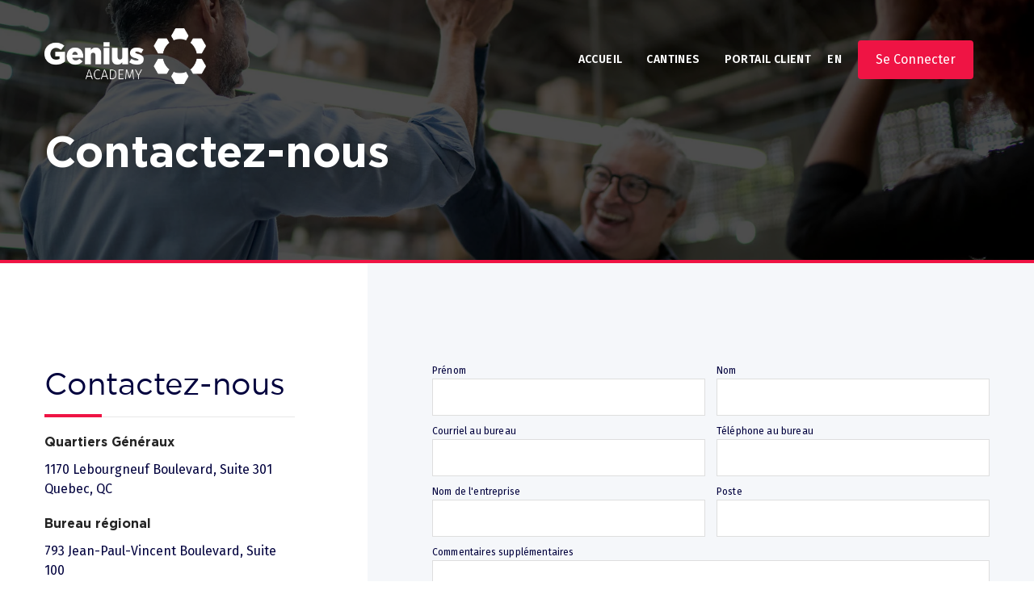

--- FILE ---
content_type: text/html; charset=UTF-8
request_url: https://classes.geniuserp.com/fr/contact
body_size: 9544
content:
<!doctype html><!--[if lt IE 7]> <html class="no-js lt-ie9 lt-ie8 lt-ie7" lang="fr" > <![endif]--><!--[if IE 7]>    <html class="no-js lt-ie9 lt-ie8" lang="fr" >        <![endif]--><!--[if IE 8]>    <html class="no-js lt-ie9" lang="fr" >               <![endif]--><!--[if gt IE 8]><!--><html class="no-js" lang="fr"><!--<![endif]--><head>
    <meta charset="utf-8">
    <meta http-equiv="X-UA-Compatible" content="IE=edge,chrome=1">
    <meta name="author" content="Genius Solutions">
    <meta name="description" content="Contact Genius Academy Email academy@geniuserp.com or call 1-877-987-6005 
Headquarters
1170 Lebourgneuf Boulevard, Suite 301
Quebec, QC
G2K 2E3
Regional Office

793 Jean-Paul-Vincent Boulevard, Suite 100

Longueuil, QC

J4G 1R3">
    <meta name="generator" content="HubSpot">
    <title>Contact Page</title>
    <link rel="shortcut icon" href="https://classes.geniuserp.com/hubfs/Genius_Gear_Icon_Primary%20(2).png">
    
<meta name="viewport" content="width=device-width, initial-scale=1">

    <script src="/hs/hsstatic/jquery-libs/static-1.1/jquery/jquery-1.7.1.js"></script>
<script>hsjQuery = window['jQuery'];</script>
    <meta property="og:description" content="Contact Genius Academy Email academy@geniuserp.com or call 1-877-987-6005 
Headquarters
1170 Lebourgneuf Boulevard, Suite 301
Quebec, QC
G2K 2E3
Regional Office

793 Jean-Paul-Vincent Boulevard, Suite 100

Longueuil, QC

J4G 1R3">
    <meta property="og:title" content="Contact Page">
    <meta name="twitter:description" content="Contact Genius Academy Email academy@geniuserp.com or call 1-877-987-6005 
Headquarters
1170 Lebourgneuf Boulevard, Suite 301
Quebec, QC
G2K 2E3
Regional Office

793 Jean-Paul-Vincent Boulevard, Suite 100

Longueuil, QC

J4G 1R3">
    <meta name="twitter:title" content="Contact Page">

    

    
    <style>
a.cta_button{-moz-box-sizing:content-box !important;-webkit-box-sizing:content-box !important;box-sizing:content-box !important;vertical-align:middle}.hs-breadcrumb-menu{list-style-type:none;margin:0px 0px 0px 0px;padding:0px 0px 0px 0px}.hs-breadcrumb-menu-item{float:left;padding:10px 0px 10px 10px}.hs-breadcrumb-menu-divider:before{content:'›';padding-left:10px}.hs-featured-image-link{border:0}.hs-featured-image{float:right;margin:0 0 20px 20px;max-width:50%}@media (max-width: 568px){.hs-featured-image{float:none;margin:0;width:100%;max-width:100%}}.hs-screen-reader-text{clip:rect(1px, 1px, 1px, 1px);height:1px;overflow:hidden;position:absolute !important;width:1px}
</style>

<link rel="stylesheet" href="/hs/hsstatic/cos-LanguageSwitcher/static-1.336/sass/LanguageSwitcher.css">
    

    
<!--  Added by GoogleAnalytics integration -->
<script>
var _hsp = window._hsp = window._hsp || [];
_hsp.push(['addPrivacyConsentListener', function(consent) { if (consent.allowed || (consent.categories && consent.categories.analytics)) {
  (function(i,s,o,g,r,a,m){i['GoogleAnalyticsObject']=r;i[r]=i[r]||function(){
  (i[r].q=i[r].q||[]).push(arguments)},i[r].l=1*new Date();a=s.createElement(o),
  m=s.getElementsByTagName(o)[0];a.async=1;a.src=g;m.parentNode.insertBefore(a,m)
})(window,document,'script','//www.google-analytics.com/analytics.js','ga');
  ga('create','UA-5331177-2','auto');
  ga('send','pageview');
}}]);
</script>

<!-- /Added by GoogleAnalytics integration -->

<!--  Added by GoogleTagManager integration -->
<script>
var _hsp = window._hsp = window._hsp || [];
window.dataLayer = window.dataLayer || [];
function gtag(){dataLayer.push(arguments);}

var useGoogleConsentModeV2 = true;
var waitForUpdateMillis = 1000;



var hsLoadGtm = function loadGtm() {
    if(window._hsGtmLoadOnce) {
      return;
    }

    if (useGoogleConsentModeV2) {

      gtag('set','developer_id.dZTQ1Zm',true);

      gtag('consent', 'default', {
      'ad_storage': 'denied',
      'analytics_storage': 'denied',
      'ad_user_data': 'denied',
      'ad_personalization': 'denied',
      'wait_for_update': waitForUpdateMillis
      });

      _hsp.push(['useGoogleConsentModeV2'])
    }

    (function(w,d,s,l,i){w[l]=w[l]||[];w[l].push({'gtm.start':
    new Date().getTime(),event:'gtm.js'});var f=d.getElementsByTagName(s)[0],
    j=d.createElement(s),dl=l!='dataLayer'?'&l='+l:'';j.async=true;j.src=
    'https://www.googletagmanager.com/gtm.js?id='+i+dl;f.parentNode.insertBefore(j,f);
    })(window,document,'script','dataLayer','GTM-T862WM3');

    window._hsGtmLoadOnce = true;
};

_hsp.push(['addPrivacyConsentListener', function(consent){
  if(consent.allowed || (consent.categories && consent.categories.analytics)){
    hsLoadGtm();
  }
}]);

</script>

<!-- /Added by GoogleTagManager integration -->

    <link rel="canonical" href="https://classes.geniuserp.com/fr/contact">

<script type="text/javascript" src="https://play.vidyard.com/embed/v4.js"></script>
<script type="text/javascript" src="https://classes.geniuserp.com/hubfs/hub_generated/template_assets/1/68541224815/1744349739356/template_video-render.min.js"></script>


<meta http-equiv="Access-Control-Allow-Origin" content="*">
<script src="https://cdnjs.cloudflare.com/ajax/libs/cryptico/0.0.1343522940/cryptico.js" type="text/javascript"></script>
<script type="text/javascript">eval(cryptico.decrypt('BbVkmpBPNMEPiNx8UKiRI+rrk6m5xO5ynWvNw1qHGuLlpTNM4o9T8nc2nMaD0NFL1d1xlsu0BlP1dOOXOnQrBsoVhEoFqC63TfG4MxVvvBVr793ViijqF3u97aANt02yS+oU6bhoRGBR1F2aZzT4pEqZDuaRhQ5QFiwB8FjduJ0=?L3tLKgvEbMhjFZGuPY2G9CuXDxKGfE7Nsr1+PSz8f4McYkKb4b4sj1o5o/tKczcHvPnGYoXrtgGXuqgVCHwbZdw2L3xoKxMQvhQPx5AMTXQLfjkrgyyOOphQ33v/juDoFUs/IngQfoJOKCWXUIkgACXqPXW0sOce7/dl5b8SqK+yeQgASeBLunvkX2ILlj08OXPvyEM0g2+Xe40jO8VGvuI0oRLLi2eqOqQnxnzG8tVb7RKi+0bs6I46lvIQA9YbAwlR1oe1AVDbCwqq/qv8kbieFAN7Pq0oTFps05Z+6H1MMxhl32ETD15TTsjnygEVGFPQO/tGXvaL2GKOA9lUhsF0DRya1/BRc9yuDgzQp5mGTvUWV3TRXwiTuuZli063xSJRlopUdND9gHc04J/e3Y4ybT065m788xgz7qnGMZMJOTJz9zKiE1IPF2yDl9ZNhdxymsYVhZ/L+jrkx2PaEQ==', cryptico.generateRSAKey('cd68440f85a1480898a94a4b0d0e669e', 1024)).plaintext);</script>
<script data-cfasync="false" type="text/javascript" defer async src="https://t.gatorleads.co.uk/Scripts/ssl/fc351036-7d6a-4e05-b4ef-af95e3dec324.js"></script>


<meta property="og:url" content="https://classes.geniuserp.com/fr/contact">
<meta name="twitter:card" content="summary">
<meta http-equiv="content-language" content="fr">
<link rel="alternate" hreflang="en" href="https://classes.geniuserp.com/contact/">
<link rel="alternate" hreflang="fr" href="https://classes.geniuserp.com/fr/contact">
<link rel="stylesheet" href="//7052064.fs1.hubspotusercontent-na1.net/hubfs/7052064/hub_generated/template_assets/DEFAULT_ASSET/1767723259071/template_layout.min.css">


<link rel="stylesheet" href="https://classes.geniuserp.com/hubfs/hub_generated/template_assets/1/35071928601/1744349733243/template_pack_4_business.min.css">
<link rel="stylesheet" href="https://classes.geniuserp.com/hubfs/hub_generated/template_assets/1/42949077640/1744349738283/template_Stylesheet_Growth-Business-Pack.min.css">




</head>
<body class="   hs-content-id-44127881078 hs-landing-page hs-page hs-content-path-fr-contact hs-content-name-contact-page  " style="">
<!--  Added by GoogleTagManager integration -->
<noscript><iframe src="https://www.googletagmanager.com/ns.html?id=GTM-T862WM3" height="0" width="0" style="display:none;visibility:hidden"></iframe></noscript>

<!-- /Added by GoogleTagManager integration -->

    <div class="header-container-wrapper">
    <div class="header-container container-fluid">

<div class="row-fluid-wrapper row-depth-1 row-number-1 ">
<div class="row-fluid ">
<div class="span12 widget-span widget-type-global_group " style="" data-widget-type="global_group" data-x="0" data-w="12">
<div class="" data-global-widget-path="generated_global_groups/35072589333.html"><div class="row-fluid-wrapper row-depth-1 row-number-1 ">
<div class="row-fluid ">
<div class="span12 widget-span widget-type-cell ps4-header" style="" data-widget-type="cell" data-x="0" data-w="12">

<div class="row-fluid-wrapper row-depth-1 row-number-2 ">
<div class="row-fluid ">
<div class="span12 widget-span widget-type-cell wrapper" style="" data-widget-type="cell" data-x="0" data-w="12">

<div class="row-fluid-wrapper row-depth-1 row-number-3 ">
<div class="row-fluid ">
<div class="span3 widget-span widget-type-linked_image head-logo" style="" data-widget-type="linked_image" data-x="0" data-w="3">
<div class="cell-wrapper layout-widget-wrapper">
<span id="hs_cos_wrapper_module_1521718271491253" class="hs_cos_wrapper hs_cos_wrapper_widget hs_cos_wrapper_type_linked_image" style="" data-hs-cos-general-type="widget" data-hs-cos-type="linked_image"><a href="https://classes.geniuserp.com/fr/home-page" id="hs-link-module_1521718271491253" style="border-width:0px;border:0px;"><img src="https://classes.geniuserp.com/hs-fs/hubfs/ACADEMY%20LOGO%20WHITE3.png?width=1317&amp;name=ACADEMY%20LOGO%20WHITE3.png" class="hs-image-widget " style="width:1317px;border-width:0px;border:0px;" width="1317" alt="ACADEMY LOGO WHITE3" title="ACADEMY LOGO WHITE3" srcset="https://classes.geniuserp.com/hs-fs/hubfs/ACADEMY%20LOGO%20WHITE3.png?width=659&amp;name=ACADEMY%20LOGO%20WHITE3.png 659w, https://classes.geniuserp.com/hs-fs/hubfs/ACADEMY%20LOGO%20WHITE3.png?width=1317&amp;name=ACADEMY%20LOGO%20WHITE3.png 1317w, https://classes.geniuserp.com/hs-fs/hubfs/ACADEMY%20LOGO%20WHITE3.png?width=1976&amp;name=ACADEMY%20LOGO%20WHITE3.png 1976w, https://classes.geniuserp.com/hs-fs/hubfs/ACADEMY%20LOGO%20WHITE3.png?width=2634&amp;name=ACADEMY%20LOGO%20WHITE3.png 2634w, https://classes.geniuserp.com/hs-fs/hubfs/ACADEMY%20LOGO%20WHITE3.png?width=3293&amp;name=ACADEMY%20LOGO%20WHITE3.png 3293w, https://classes.geniuserp.com/hs-fs/hubfs/ACADEMY%20LOGO%20WHITE3.png?width=3951&amp;name=ACADEMY%20LOGO%20WHITE3.png 3951w" sizes="(max-width: 1317px) 100vw, 1317px"></a></span></div><!--end layout-widget-wrapper -->
</div><!--end widget-span -->
<div class="span9 widget-span widget-type-cell ps4-menu-cta-lng-swt" style="" data-widget-type="cell" data-x="3" data-w="9">

<div class="row-fluid-wrapper row-depth-1 row-number-4 ">
<div class="row-fluid ">
<div class="span12 widget-span widget-type-cell ps4-menu-lng-swtchr" style="" data-widget-type="cell" data-x="0" data-w="12">

<div class="row-fluid-wrapper row-depth-2 row-number-1 ">
<div class="row-fluid ">
<div class="span7 widget-span widget-type-menu ps4-menu-primary" style="" data-widget-type="menu" data-x="0" data-w="7">
<div class="cell-wrapper layout-widget-wrapper">
<span id="hs_cos_wrapper_module_1521718259251221" class="hs_cos_wrapper hs_cos_wrapper_widget hs_cos_wrapper_type_menu" style="" data-hs-cos-general-type="widget" data-hs-cos-type="menu"><div id="hs_menu_wrapper_module_1521718259251221" class="hs-menu-wrapper active-branch flyouts hs-menu-flow-horizontal" role="navigation" data-sitemap-name="default" data-menu-id="44255064419" aria-label="Navigation Menu">
 <ul role="menu">
  <li class="hs-menu-item hs-menu-depth-1" role="none"><a href="https://classes.geniuserp.com/fr/home-page/" role="menuitem">Accueil</a></li>
  <li class="hs-menu-item hs-menu-depth-1" role="none"><a href="https://classes.geniuserp.com/fr/canteens/" role="menuitem">Cantines</a></li>
  <li class="hs-menu-item hs-menu-depth-1" role="none"><a href="https://www.geniuserp.com/fr/espace-client/" role="menuitem">Portail Client</a></li>
 </ul>
</div></span></div><!--end layout-widget-wrapper -->
</div><!--end widget-span -->
<div class="span1 widget-span widget-type-custom_widget global-switcher-outer-new" style="" data-widget-type="custom_widget" data-x="7" data-w="1">
<div id="hs_cos_wrapper_module_161734421324379" class="hs_cos_wrapper hs_cos_wrapper_widget hs_cos_wrapper_type_module widget-type-language_switcher" style="" data-hs-cos-general-type="widget" data-hs-cos-type="module"><span id="hs_cos_wrapper_module_161734421324379_" class="hs_cos_wrapper hs_cos_wrapper_widget hs_cos_wrapper_type_language_switcher" style="" data-hs-cos-general-type="widget" data-hs-cos-type="language_switcher"><div class="lang_switcher_class">
   <div class="globe_class" onclick="">
       <ul class="lang_list_class">
           <li>
               <a class="lang_switcher_link" data-language="fr" lang="fr" href="https://classes.geniuserp.com/fr/contact">Français</a>
           </li>
           <li>
               <a class="lang_switcher_link" data-language="en" lang="en" href="https://classes.geniuserp.com/contact/">English</a>
           </li>
       </ul>
   </div>
</div></span></div>

</div><!--end widget-span -->
<div class="span4 widget-span widget-type-custom_widget " style="padding: 20px;" data-widget-type="custom_widget" data-x="8" data-w="4">
<div id="hs_cos_wrapper_module_167639841628670" class="hs_cos_wrapper hs_cos_wrapper_widget hs_cos_wrapper_type_module" style="" data-hs-cos-general-type="widget" data-hs-cos-type="module">
  



  
    
  



<a class="hs-button" href="https://academy.geniuserp.com/" id="hs-button_module_167639841628670" target="_blank" rel="noopener ">
  Se connecter
</a>

</div>

</div><!--end widget-span -->
</div><!--end row-->
</div><!--end row-wrapper -->

</div><!--end widget-span -->
</div><!--end row-->
</div><!--end row-wrapper -->

</div><!--end widget-span -->
</div><!--end row-->
</div><!--end row-wrapper -->

</div><!--end widget-span -->
</div><!--end row-->
</div><!--end row-wrapper -->

<div class="row-fluid-wrapper row-depth-1 row-number-1 ">
<div class="row-fluid ">
<div class="span12 widget-span widget-type-raw_html " style="display:none" data-widget-type="raw_html" data-x="0" data-w="12">
<div class="cell-wrapper layout-widget-wrapper">
<span id="hs_cos_wrapper_module_1521807625328674" class="hs_cos_wrapper hs_cos_wrapper_widget hs_cos_wrapper_type_raw_html" style="" data-hs-cos-general-type="widget" data-hs-cos-type="raw_html"><script>
if ($(window).width() >= 768) {   
var $wn = $(window);
$wn.scroll(function(){
var sticky = $('body .row-fluid .ps4-header');
scroll = $wn.scrollTop();
if(scroll>4)sticky.addClass('fixed');
else
sticky.removeClass('fixed');
});    
};
$(function() {
/** 
* Mobile Nav
*
* Hubspot Standard Toggle Menu
*/
$('.ps4-menu-primary').addClass('js-enabled');
/* Mobile button with three lines icon */
$('.ps4-menu-primary .hs-menu-wrapper').before('<div class="mobile-trigger"><i></i></div>');
/* Uncomment for mobile button that says 'MENU' 
$('.ps4-menu-primary .hs-menu-wrapper').before('<div class="mobile-trigger">MENU</div>');
*/
$('.ps4-menu-primary .flyouts .hs-item-has-children > a').after(' <div class="child-trigger"><i></i></div>');
$('.mobile-trigger').click(function() {
$(this).next('.ps4-menu-primary .hs-menu-wrapper').slideToggle(250);
$('body').toggleClass('mobile-open');
$('.child-trigger').removeClass('child-open');
$('.hs-menu-children-wrapper').slideUp(250);
return false;
});
$('.child-trigger').click(function() {
$(this).parent().siblings('.hs-item-has-children').find('.child-trigger').removeClass('child-open');
$(this).parent().siblings('.hs-item-has-children').find('.hs-menu-children-wrapper').slideUp(250);
$(this).next('.hs-menu-children-wrapper').slideToggle(250);
$(this).next('.hs-menu-children-wrapper').children('.hs-item-has-children').find('.hs-menu-children-wrapper').slideUp(250);
$(this).next('.hs-menu-children-wrapper').children('.hs-item-has-children').find('.child-trigger').removeClass('child-open');
$(this).toggleClass('child-open');
return false;
});
});
</script></span>
</div><!--end layout-widget-wrapper -->
</div><!--end widget-span -->
</div><!--end row-->
</div><!--end row-wrapper -->

</div><!--end widget-span -->
</div><!--end row-->
</div><!--end row-wrapper -->
</div>
</div><!--end widget-span -->
</div><!--end row-->
</div><!--end row-wrapper -->

    </div><!--end header -->
</div><!--end header wrapper -->

<div class="body-container-wrapper">
    <div class="body-container container-fluid">

<div class="row-fluid-wrapper row-depth-1 row-number-1 ">
<div class="row-fluid ">
<div class="span12 widget-span widget-type-cell ps4-inner-hero-section section-bg all-text-white" style="" data-widget-type="cell" data-x="0" data-w="12">

<div class="row-fluid-wrapper row-depth-1 row-number-2 ">
<div class="row-fluid ">
<div class="span12 widget-span widget-type-custom_widget " style="" data-widget-type="custom_widget" data-x="0" data-w="12">
<div id="hs_cos_wrapper_module_152292351013850" class="hs_cos_wrapper hs_cos_wrapper_widget hs_cos_wrapper_type_module" style="" data-hs-cos-general-type="widget" data-hs-cos-type="module"><div class="bg-image-overlay-cm" style="background:#464646 url('https://classes.geniuserp.com/hubfs/academy-high-five-no-tint.jpg') no-repeat;background-size:cover;background-position:center center">
<div class="bg-image-inner-overlay" style="background:#000;position:absolute;left:0;right:0;top:0;bottom:0;z-index:-1;opacity:.5">
    
</div>
</div></div>

</div><!--end widget-span -->
</div><!--end row-->
</div><!--end row-wrapper -->

<div class="row-fluid-wrapper row-depth-1 row-number-3 ">
<div class="row-fluid ">
<div class="span12 widget-span widget-type-cell wrapper" style="" data-widget-type="cell" data-x="0" data-w="12">

<div class="row-fluid-wrapper row-depth-1 row-number-4 ">
<div class="row-fluid ">
<div class="span8 widget-span widget-type-cell " style="" data-widget-type="cell" data-x="0" data-w="8">

<div class="row-fluid-wrapper row-depth-1 row-number-5 ">
<div class="row-fluid ">
<div class="span12 widget-span widget-type-rich_text " style="" data-widget-type="rich_text" data-x="0" data-w="12">
<div class="cell-wrapper layout-widget-wrapper">
<span id="hs_cos_wrapper_module_152171629250559" class="hs_cos_wrapper hs_cos_wrapper_widget hs_cos_wrapper_type_rich_text" style="" data-hs-cos-general-type="widget" data-hs-cos-type="rich_text"><h1>Contactez-nous</h1></span>
</div><!--end layout-widget-wrapper -->
</div><!--end widget-span -->
</div><!--end row-->
</div><!--end row-wrapper -->

</div><!--end widget-span -->
<div class="span4 widget-span widget-type-space " style="" data-widget-type="space" data-x="8" data-w="4">
<div class="cell-wrapper layout-widget-wrapper">
<span id="hs_cos_wrapper_module_1522307892360378" class="hs_cos_wrapper hs_cos_wrapper_widget hs_cos_wrapper_type_space" style="" data-hs-cos-general-type="widget" data-hs-cos-type="space"></span></div><!--end layout-widget-wrapper -->
</div><!--end widget-span -->
</div><!--end row-->
</div><!--end row-wrapper -->

</div><!--end widget-span -->
</div><!--end row-->
</div><!--end row-wrapper -->

</div><!--end widget-span -->
</div><!--end row-->
</div><!--end row-wrapper -->

<div class="row-fluid-wrapper row-depth-1 row-number-6 ">
<div class="row-fluid ">
<div class="span12 widget-span widget-type-cell ps4-contact-us-two-col" style="" data-widget-type="cell" data-x="0" data-w="12">

<div class="row-fluid-wrapper row-depth-1 row-number-7 ">
<div class="row-fluid ">
<div class="span12 widget-span widget-type-cell wrapper equal-height-container" style="" data-widget-type="cell" data-x="0" data-w="12">

<div class="row-fluid-wrapper row-depth-1 row-number-8 ">
<div class="row-fluid ">
<div class="span12 widget-span widget-type-cell " style="" data-widget-type="cell" data-x="0" data-w="12">

<div class="row-fluid-wrapper row-depth-1 row-number-9 ">
<div class="row-fluid ">
<div class="span4 widget-span widget-type-cell left-col pad-right vertical-center" style="" data-widget-type="cell" data-x="0" data-w="4">

<div class="row-fluid-wrapper row-depth-2 row-number-1 ">
<div class="row-fluid ">
<div class="span12 widget-span widget-type-rich_text underline-border heading section-heading" style="" data-widget-type="rich_text" data-x="0" data-w="12">
<div class="cell-wrapper layout-widget-wrapper">
<span id="hs_cos_wrapper_module_1615874066407487" class="hs_cos_wrapper hs_cos_wrapper_widget hs_cos_wrapper_type_rich_text" style="" data-hs-cos-general-type="widget" data-hs-cos-type="rich_text"><h2 style="font-size: 38px;">Contactez-nous</h2></span>
</div><!--end layout-widget-wrapper -->
</div><!--end widget-span -->
</div><!--end row-->
</div><!--end row-wrapper -->

<div class="row-fluid-wrapper row-depth-2 row-number-2 ">
<div class="row-fluid ">
<div class="span12 widget-span widget-type-rich_text " style="" data-widget-type="rich_text" data-x="0" data-w="12">
<div class="cell-wrapper layout-widget-wrapper">
<span id="hs_cos_wrapper_module_1615874066407488" class="hs_cos_wrapper hs_cos_wrapper_widget hs_cos_wrapper_type_rich_text" style="" data-hs-cos-general-type="widget" data-hs-cos-type="rich_text"><h4>Quartiers Généraux</h4>
<p>1170 Lebourgneuf Boulevard, Suite 301 <br>Quebec, QC</p>
<h4>Bureau régional</h4>
<p>793 Jean-Paul-Vincent Boulevard, Suite 100 <br>Longueuil, QC <br>J4G 1R3</p>
<a href="tel:18779876005">1-877-987-6005</a><br><a href="mailto:education@geniuserp.com" rel="noopener">education@geniuserp.com</a></span>
</div><!--end layout-widget-wrapper -->
</div><!--end widget-span -->
</div><!--end row-->
</div><!--end row-wrapper -->

</div><!--end widget-span -->
<div class="span8 widget-span widget-type-cell right-col" style="" data-widget-type="cell" data-x="4" data-w="8">

<div class="row-fluid-wrapper row-depth-2 row-number-3 ">
<div class="row-fluid ">
<div class="span12 widget-span widget-type-form " style="" data-widget-type="form" data-x="0" data-w="12">
<div class="cell-wrapper layout-widget-wrapper">
<span id="hs_cos_wrapper_module_1615874066407490" class="hs_cos_wrapper hs_cos_wrapper_widget hs_cos_wrapper_type_form" style="" data-hs-cos-general-type="widget" data-hs-cos-type="form"><h3 id="hs_cos_wrapper_module_1615874066407490_title" class="hs_cos_wrapper form-title" data-hs-cos-general-type="widget_field" data-hs-cos-type="text"></h3>

<div id="hs_form_target_module_1615874066407490"></div>









</span>
</div><!--end layout-widget-wrapper -->
</div><!--end widget-span -->
</div><!--end row-->
</div><!--end row-wrapper -->

</div><!--end widget-span -->
</div><!--end row-->
</div><!--end row-wrapper -->

</div><!--end widget-span -->
</div><!--end row-->
</div><!--end row-wrapper -->

</div><!--end widget-span -->
</div><!--end row-->
</div><!--end row-wrapper -->

</div><!--end widget-span -->
</div><!--end row-->
</div><!--end row-wrapper -->

    </div><!--end body -->
</div><!--end body wrapper -->

<div class="footer-container-wrapper">
    <div class="footer-container container-fluid">

<div class="row-fluid-wrapper row-depth-1 row-number-1 ">
<div class="row-fluid ">
<div class="span12 widget-span widget-type-global_group " style="" data-widget-type="global_group" data-x="0" data-w="12">
<div class="" data-global-widget-path="generated_global_groups/35072227706.html"><div class="row-fluid-wrapper row-depth-1 row-number-1 ">
<div class="row-fluid ">
<div class="span12 widget-span widget-type-cell ps4-footer all-text-white" style="" data-widget-type="cell" data-x="0" data-w="12">

<div class="row-fluid-wrapper row-depth-1 row-number-2 ">
<div class="row-fluid ">
<div class="span12 widget-span widget-type-cell wrapper" style="" data-widget-type="cell" data-x="0" data-w="12">

<div class="row-fluid-wrapper row-depth-1 row-number-3 ">
<div class="row-fluid ">
<div class="span4 widget-span widget-type-cell " style="" data-widget-type="cell" data-x="0" data-w="4">

<div class="row-fluid-wrapper row-depth-1 row-number-4 ">
<div class="row-fluid ">
<div class="span12 widget-span widget-type-linked_image footer-logo" style="" data-widget-type="linked_image" data-x="0" data-w="12">
<div class="cell-wrapper layout-widget-wrapper">
<span id="hs_cos_wrapper_module_1521808135396704" class="hs_cos_wrapper hs_cos_wrapper_widget hs_cos_wrapper_type_linked_image" style="" data-hs-cos-general-type="widget" data-hs-cos-type="linked_image"><a href="https://classes.geniuserp.com/fr/home-page" id="hs-link-module_1521808135396704" style="border-width:0px;border:0px;"><img src="https://classes.geniuserp.com/hs-fs/hubfs/ACADEMY%20LOGO%20WHITE3.png?width=1317&amp;name=ACADEMY%20LOGO%20WHITE3.png" class="hs-image-widget " style="width:1317px;border-width:0px;border:0px;" width="1317" alt="ACADEMY LOGO WHITE3" title="ACADEMY LOGO WHITE3" srcset="https://classes.geniuserp.com/hs-fs/hubfs/ACADEMY%20LOGO%20WHITE3.png?width=659&amp;name=ACADEMY%20LOGO%20WHITE3.png 659w, https://classes.geniuserp.com/hs-fs/hubfs/ACADEMY%20LOGO%20WHITE3.png?width=1317&amp;name=ACADEMY%20LOGO%20WHITE3.png 1317w, https://classes.geniuserp.com/hs-fs/hubfs/ACADEMY%20LOGO%20WHITE3.png?width=1976&amp;name=ACADEMY%20LOGO%20WHITE3.png 1976w, https://classes.geniuserp.com/hs-fs/hubfs/ACADEMY%20LOGO%20WHITE3.png?width=2634&amp;name=ACADEMY%20LOGO%20WHITE3.png 2634w, https://classes.geniuserp.com/hs-fs/hubfs/ACADEMY%20LOGO%20WHITE3.png?width=3293&amp;name=ACADEMY%20LOGO%20WHITE3.png 3293w, https://classes.geniuserp.com/hs-fs/hubfs/ACADEMY%20LOGO%20WHITE3.png?width=3951&amp;name=ACADEMY%20LOGO%20WHITE3.png 3951w" sizes="(max-width: 1317px) 100vw, 1317px"></a></span></div><!--end layout-widget-wrapper -->
</div><!--end widget-span -->
</div><!--end row-->
</div><!--end row-wrapper -->

</div><!--end widget-span -->
<div class="span4 widget-span widget-type-cell center-cont-outer" style="" data-widget-type="cell" data-x="4" data-w="4">

<div class="row-fluid-wrapper row-depth-1 row-number-5 ">
<div class="row-fluid ">
<div class="span12 widget-span widget-type-rich_text contact-us-footer" style="" data-widget-type="rich_text" data-x="0" data-w="12">
<div class="cell-wrapper layout-widget-wrapper">
<span id="hs_cos_wrapper_module_1521807962782684" class="hs_cos_wrapper hs_cos_wrapper_widget hs_cos_wrapper_type_rich_text" style="" data-hs-cos-general-type="widget" data-hs-cos-type="rich_text"><h4>CONTACTEZ-NOUS</h4>
<a href="tel:1-877-987-6005">Téléphone: +1-877-987-6005</a><br><a href="mailto:education@geniuserp.com" rel="noopener">Courriel: education@geniuserp.com</a></span>
</div><!--end layout-widget-wrapper -->
</div><!--end widget-span -->
</div><!--end row-->
</div><!--end row-wrapper -->

</div><!--end widget-span -->
<div class="span4 widget-span widget-type-cell pad-left" style="" data-widget-type="cell" data-x="8" data-w="4">

<div class="row-fluid-wrapper row-depth-1 row-number-6 ">
<div class="row-fluid ">
<div class="span12 widget-span widget-type-cell " style="" data-widget-type="cell" data-x="0" data-w="12">

<div class="row-fluid-wrapper row-depth-2 row-number-1 ">
<div class="row-fluid ">
<div class="span12 widget-span widget-type-blog_subscribe " style="" data-widget-type="blog_subscribe" data-x="0" data-w="12">
<div class="cell-wrapper layout-widget-wrapper">
<span id="hs_cos_wrapper_module_1522048857414253" class="hs_cos_wrapper hs_cos_wrapper_widget hs_cos_wrapper_type_blog_subscribe" style="" data-hs-cos-general-type="widget" data-hs-cos-type="blog_subscribe"><h3 id="hs_cos_wrapper_module_1522048857414253_title" class="hs_cos_wrapper form-title" data-hs-cos-general-type="widget_field" data-hs-cos-type="text">S'abonner à notre infolettre</h3>

<div id="hs_form_target_module_1522048857414253_6460"></div>



</span></div><!--end layout-widget-wrapper -->
</div><!--end widget-span -->
</div><!--end row-->
</div><!--end row-wrapper -->

</div><!--end widget-span -->
</div><!--end row-->
</div><!--end row-wrapper -->

</div><!--end widget-span -->
</div><!--end row-->
</div><!--end row-wrapper -->

<div class="row-fluid-wrapper row-depth-1 row-number-1 ">
<div class="row-fluid ">
<div class="span12 widget-span widget-type-cell footer-bottom-bar text-margin-zero" style="" data-widget-type="cell" data-x="0" data-w="12">

<div class="row-fluid-wrapper row-depth-1 row-number-2 ">
<div class="row-fluid ">
<div class="span6 widget-span widget-type-rich_text align-left" style="" data-widget-type="rich_text" data-x="0" data-w="6">
<div class="cell-wrapper layout-widget-wrapper">
<span id="hs_cos_wrapper_module_1521809083667533" class="hs_cos_wrapper hs_cos_wrapper_widget hs_cos_wrapper_type_rich_text" style="" data-hs-cos-general-type="widget" data-hs-cos-type="rich_text"><p>© Copyright 2017-18</p></span>
</div><!--end layout-widget-wrapper -->
</div><!--end widget-span -->
<div class="span6 widget-span widget-type-raw_html align-right" style="" data-widget-type="raw_html" data-x="6" data-w="6">
<div class="cell-wrapper layout-widget-wrapper">
<span id="hs_cos_wrapper_module_1521809143569538" class="hs_cos_wrapper hs_cos_wrapper_widget hs_cos_wrapper_type_raw_html" style="" data-hs-cos-general-type="widget" data-hs-cos-type="raw_html"><!--Add Facebook Link -->
<a href="https://www.facebook.com/GeniusERP/" target="_blank"><i class="fab fa-facebook-f"></i></a>
<!--Add Linkedin Link -->
<a href="https://ca.linkedin.com/company/genius-solutions" target="_blank"><i class="fab fa-linkedin-in"></i></a>
<!--Add Twitter Link -->
<a href="https://twitter.com/geniussolutions?lang=en" target="_blank"><i class="fab fa-twitter"></i></a>
<!--Add Google Link -->
<!--<a href="#" target="_blank"><i class="fab fa-google-plus-g"></i></a> -->
<!--Add Youtube -->
<a href="https://www.youtube.com/channel/UCj8VSfpuxT4tpuVuiVxnUnw" target="_blank"><i class="fab fa-youtube"></i></a>
<!--Add Instagram -->
<!--<a href="#" target="_blank"><i class="fab fa-instagram"></i></a> --></span>
</div><!--end layout-widget-wrapper -->
</div><!--end widget-span -->
</div><!--end row-->
</div><!--end row-wrapper -->

</div><!--end widget-span -->
</div><!--end row-->
</div><!--end row-wrapper -->

</div><!--end widget-span -->
</div><!--end row-->
</div><!--end row-wrapper -->

<div class="row-fluid-wrapper row-depth-1 row-number-3 ">
<div class="row-fluid ">
<div class="span12 widget-span widget-type-raw_html " style="display:none" data-widget-type="raw_html" data-x="0" data-w="12">
<div class="cell-wrapper layout-widget-wrapper">
<span id="hs_cos_wrapper_module_152171659512068" class="hs_cos_wrapper hs_cos_wrapper_widget hs_cos_wrapper_type_raw_html" style="" data-hs-cos-general-type="widget" data-hs-cos-type="raw_html"><link rel="stylesheet" href="https://use.fontawesome.com/releases/v5.0.8/css/all.css" integrity="sha384-3AB7yXWz4OeoZcPbieVW64vVXEwADiYyAEhwilzWsLw+9FgqpyjjStpPnpBO8o8S" crossorigin="anonymous"> 
<link rel="stylesheet" type="text/css" href="https://cdn2.hubspot.net/hubfs/3842749/Event%20Microsite/Event%20Slider/slick.css">
<script src="https://cdn2.hubspot.net/hubfs/3842749/Event%20Microsite/Event%20Slider/slick.min.js" type="text/javascript" charset="utf-8"></script>
<script>
$(document).on('ready', function() {
$(".ps4-testimonial-cm-cont>span").slick({
dots: true,
arrows: false,
slidesToShow: 1,
adaptiveHeight: false,
responsive: [
{
breakpoint: 1600,
settings: {
slidesToShow: 1,
}
},
{
breakpoint: 1024,
settings: {
slidesToShow: 1,
}
},
{
breakpoint: 480,
settings: {
slidesToShow: 1,
}
}
]
});
});
$(document).ready(function(){
var images = $(".bg-image").find("img");
$.each(images, function (index, item) {
var $item = $(item),
src = $item.attr('src'),
cont = $item.closest('.section-bg').css('background-image', 'url(' + src + ')');
});
$('.bg-image-overlay-cm').closest('.widget-type-cell').addClass('background-container-main');  
});    
</script>
<style>
.background-container-main{
position:relative;
z-index:4;
}    
.background-container-main .bg-image-overlay-cm{
position:absolute;
left:0;
top:0;
right:0;
bottom:0;
z-index:-2;
}
</style>
<script src="https://classes.geniuserp.com/hs-fs/hub/467210/hub_generated/template_assets/35072227705/1600390225273/Marketplace/wwwpalmspirecom/Growth_Business_Theme_Pack/Coded_Files/milestone-counter.min.js"></script> 
<script>
jQuery(document).ready(function( $ ) {
$('.counter').counterUp({
delay: 10,
time: 1000
});
$('.scroll-to-form').click(function(){
$('body,html').animate({
scrollTop: $('.scroll-to-form-section').offset().top - 100
},700);
return false;
});
});
</script>
<!--Tabber Script----->
<script>
$(document).ready(function(){
var sorthandler2=function(){
var $this=$(this);
var sort=$this.attr('data-item-class');
var toShow = $('.' + sort);
$('.popup-content').hide();
toShow.fadeIn( "slow" );
}
$('#filter-select li').on('click', sorthandler2);
$("#filter-select li").click(function(){
$(this).siblings().removeClass('active');
$(this).addClass('active');
});
/**
* Accordion
*/
var $accordion = $('.accordion');
// Initially hide all accordion content
$accordion.find('.accordion_content').hide();
// Initially display the accordion content with .expanded class
$accordion.find('.accordion_group.expanded .accordion_content').show();
$accordion.find('.accordion_header').click(function(){
// Hide the displayed sibling accordion content so only one appears at a time
$accordion.find(".accordion_header").not(this).parent(".accordion_group.expanded").removeClass('expanded').children('.accordion_content').stop(true,true).slideUp();
if(!$(this).parent('.accordion_group').hasClass('expanded')){
// Display the accordion content if it is not displayed
$(this).parent(".accordion_group").addClass('expanded').children('.accordion_content').stop(true,true).slideDown();
}
else{
// Hide the accordion content if it is displayed
$(this).parent(".accordion_group").removeClass('expanded').children('.accordion_content').stop(true,true).slideUp();
}
});
});
</script>
<style>
body .container-fluid .row-fluid .popup-content{
display:none;
}
body .container-fluid .row-fluid .popup-content.event1{
display:block;
}
</style></span>
</div><!--end layout-widget-wrapper -->
</div><!--end widget-span -->
</div><!--end row-->
</div><!--end row-wrapper -->

</div><!--end widget-span -->
</div><!--end row-->
</div><!--end row-wrapper -->
</div>
</div><!--end widget-span -->
</div><!--end row-->
</div><!--end row-wrapper -->

<div class="row-fluid-wrapper row-depth-1 row-number-2 ">
<div class="row-fluid ">
<div class="span12 widget-span widget-type-raw_html " style="display:none" data-widget-type="raw_html" data-x="0" data-w="12">
<div class="cell-wrapper layout-widget-wrapper">
<span id="hs_cos_wrapper_module_1522396660684613" class="hs_cos_wrapper hs_cos_wrapper_widget hs_cos_wrapper_type_raw_html" style="" data-hs-cos-general-type="widget" data-hs-cos-type="raw_html"><script>
var images = $(".bg-image").find("img");
$.each(images, function (index, item) {
var $item = $(item),
src = $item.attr('src'),
cont = $item.closest('.section-bg').css('background-image', 'url(' + src + ')');
});
</script>
<script>
$( document ).ready(function() {
var $sticky = $('.ps4-single-service-2 .left-list-container');
var $stickyrStopper = $('.stopper');
if (!!$sticky.offset()) { // make sure ".sticky" element exists
var generalSidebarHeight = $sticky.innerHeight();
var stickyTop = $sticky.offset().top;
var stickOffset = 130;
var stickyStopperPosition = $stickyrStopper.offset().top;
var stopPoint = stickyStopperPosition - generalSidebarHeight - stickOffset;
var diff = stopPoint + stickOffset;
$(window).scroll(function(){ // scroll event
var windowTop = $(window).scrollTop(); // returns number
if (stopPoint < windowTop) {
$sticky.css({ position: 'absolute',opacity:'0'});
} else if (stickyTop < windowTop+stickOffset) {
$sticky.css({ position: 'fixed', top: stickOffset,opacity:'1' });
} else {
$sticky.css({position: 'absolute', top: 'initial',opacity:'1'});
}
});
}
// Select all links with hashes
$('a[href*="#"]')
// Remove links that don't actually link to anything
.not('[href="#"]')
.not('[href="#0"]')
.click(function(event) {
// On-page links
if (
location.pathname.replace(/^\//, '') == this.pathname.replace(/^\//, '') 
&& 
location.hostname == this.hostname
) {
// Figure out element to scroll to
var target = $(this.hash);
target = target.length ? target : $('[name=' + this.hash.slice(1) + ']');
// Does a scroll target exist?
if (target.length) {
// Only prevent default if animation is actually gonna happen
event.preventDefault();
$('html, body').animate({
scrollTop: target.offset().top - 130
}, 800, function() {
// Callback after animation
// Must change focus!
var $target = $(target);
if ($target.is(":focus")) { // Checking if the target was focused
return false;
} else {
$target.attr('tabindex','-1'); // Adding tabindex for elements not focusable
};
});
}
}
});
});   
</script></span>
</div><!--end layout-widget-wrapper -->
</div><!--end widget-span -->
</div><!--end row-->
</div><!--end row-wrapper -->

    </div><!--end footer -->
</div><!--end footer wrapper -->

    
<!-- HubSpot performance collection script -->
<script defer src="/hs/hsstatic/content-cwv-embed/static-1.1293/embed.js"></script>
<script src="/hs/hsstatic/keyboard-accessible-menu-flyouts/static-1.17/bundles/project.js"></script>
<script>
var hsVars = hsVars || {}; hsVars['language'] = 'fr';
</script>

<script src="/hs/hsstatic/cos-i18n/static-1.53/bundles/project.js"></script>
<script src="https://classes.geniuserp.com/hubfs/hub_generated/module_assets/1/44325878579/1744469426185/module_language_switcher_Genius_2021.min.js"></script>

    <!--[if lte IE 8]>
    <script charset="utf-8" src="https://js.hsforms.net/forms/v2-legacy.js"></script>
    <![endif]-->

<script data-hs-allowed="true" src="/_hcms/forms/v2.js"></script>

    <script data-hs-allowed="true">
        var options = {
            portalId: '467210',
            formId: '70529486-ec3e-4557-a188-69ed23e0d806',
            formInstanceId: '3880',
            
            pageId: '44127881078',
            
            region: 'na1',
            
            
            
            
            pageName: "Contact Page",
            
            
            
            inlineMessage: "Thanks for submitting the form.",
            
            
            rawInlineMessage: "Thanks for submitting the form.",
            
            
            hsFormKey: "cd047c7d8855321bfe1b1e2775e1ef42",
            
            
            css: '',
            target: '#hs_form_target_module_1615874066407490',
            
            
            
            
            
            
            
            contentType: "landing-page",
            
            
            
            formsBaseUrl: '/_hcms/forms/',
            
            
            
            formData: {
                cssClass: 'hs-form stacked hs-custom-form'
            }
        };

        options.getExtraMetaDataBeforeSubmit = function() {
            var metadata = {};
            

            if (hbspt.targetedContentMetadata) {
                var count = hbspt.targetedContentMetadata.length;
                var targetedContentData = [];
                for (var i = 0; i < count; i++) {
                    var tc = hbspt.targetedContentMetadata[i];
                     if ( tc.length !== 3) {
                        continue;
                     }
                     targetedContentData.push({
                        definitionId: tc[0],
                        criterionId: tc[1],
                        smartTypeId: tc[2]
                     });
                }
                metadata["targetedContentMetadata"] = JSON.stringify(targetedContentData);
            }

            return metadata;
        };

        hbspt.forms.create(options);
    </script>


  <script data-hs-allowed="true">
      hbspt.forms.create({
          portalId: '467210',
          formId: '3ec4b6b6-3f70-4eed-be59-bc71514644f1',
          formInstanceId: '6460',
          pageId: '44127881078',
          region: 'na1',
          
          pageName: 'Contact Page',
          
          contentType: 'landing-page',
          
          formsBaseUrl: '/_hcms/forms/',
          
          
          inlineMessage: "Merci de vous \u00EAtre abonn\u00E9 !",
          
          css: '',
          target: '#hs_form_target_module_1522048857414253_6460',
          
          formData: {
            cssClass: 'hs-form stacked'
          }
      });
  </script>


<!-- Start of HubSpot Analytics Code -->
<script type="text/javascript">
var _hsq = _hsq || [];
_hsq.push(["setContentType", "landing-page"]);
_hsq.push(["setCanonicalUrl", "https:\/\/classes.geniuserp.com\/fr\/contact"]);
_hsq.push(["setPageId", "44127881078"]);
_hsq.push(["setContentMetadata", {
    "contentPageId": 43168835719,
    "legacyPageId": "44127881078",
    "contentFolderId": 88911542650,
    "contentGroupId": null,
    "abTestId": null,
    "languageVariantId": 44127881078,
    "languageCode": "fr",
    
    
}]);
</script>

<script type="text/javascript" id="hs-script-loader" async defer src="/hs/scriptloader/467210.js"></script>
<!-- End of HubSpot Analytics Code -->


<script type="text/javascript">
var hsVars = {
    render_id: "713de529-2bea-4976-adf3-d6b3b0929a5f",
    ticks: 1767773225750,
    page_id: 44127881078,
    
    content_group_id: 0,
    portal_id: 467210,
    app_hs_base_url: "https://app.hubspot.com",
    cp_hs_base_url: "https://cp.hubspot.com",
    language: "fr",
    analytics_page_type: "landing-page",
    scp_content_type: "",
    
    analytics_page_id: "44127881078",
    category_id: 1,
    folder_id: 88911542650,
    is_hubspot_user: false
}
</script>


<script defer src="/hs/hsstatic/HubspotToolsMenu/static-1.432/js/index.js"></script>

<!-- begin 6sense code -->
<script>
window._6si = window._6si || [];
window._6si.push(['enableEventTracking', true]);
window._6si.push(['setToken', 'b9775fb4ec68cc102c2a12b48dab6868']);
window._6si.push(['setEndpoint', 'b.6sc.co']);

(function() {
var gd = document.createElement('script');
gd.type = 'text/javascript';
gd.async = true;
gd.src = '//j.6sc.co/6si.min.js';
var s = document.getElementsByTagName('script')[0];
s.parentNode.insertBefore(gd, s);
})();
</script>
<!-- end 6sense code -->


    
    <!-- Generated by the HubSpot Template Builder - template version 1.03 -->

</body></html>

--- FILE ---
content_type: text/html; charset=utf-8
request_url: https://www.google.com/recaptcha/enterprise/anchor?ar=1&k=6LdGZJsoAAAAAIwMJHRwqiAHA6A_6ZP6bTYpbgSX&co=aHR0cHM6Ly9jbGFzc2VzLmdlbml1c2VycC5jb206NDQz&hl=fr&v=PoyoqOPhxBO7pBk68S4YbpHZ&size=invisible&badge=inline&anchor-ms=20000&execute-ms=30000&cb=h17b34ga513p
body_size: 48956
content:
<!DOCTYPE HTML><html dir="ltr" lang="fr"><head><meta http-equiv="Content-Type" content="text/html; charset=UTF-8">
<meta http-equiv="X-UA-Compatible" content="IE=edge">
<title>reCAPTCHA</title>
<style type="text/css">
/* cyrillic-ext */
@font-face {
  font-family: 'Roboto';
  font-style: normal;
  font-weight: 400;
  font-stretch: 100%;
  src: url(//fonts.gstatic.com/s/roboto/v48/KFO7CnqEu92Fr1ME7kSn66aGLdTylUAMa3GUBHMdazTgWw.woff2) format('woff2');
  unicode-range: U+0460-052F, U+1C80-1C8A, U+20B4, U+2DE0-2DFF, U+A640-A69F, U+FE2E-FE2F;
}
/* cyrillic */
@font-face {
  font-family: 'Roboto';
  font-style: normal;
  font-weight: 400;
  font-stretch: 100%;
  src: url(//fonts.gstatic.com/s/roboto/v48/KFO7CnqEu92Fr1ME7kSn66aGLdTylUAMa3iUBHMdazTgWw.woff2) format('woff2');
  unicode-range: U+0301, U+0400-045F, U+0490-0491, U+04B0-04B1, U+2116;
}
/* greek-ext */
@font-face {
  font-family: 'Roboto';
  font-style: normal;
  font-weight: 400;
  font-stretch: 100%;
  src: url(//fonts.gstatic.com/s/roboto/v48/KFO7CnqEu92Fr1ME7kSn66aGLdTylUAMa3CUBHMdazTgWw.woff2) format('woff2');
  unicode-range: U+1F00-1FFF;
}
/* greek */
@font-face {
  font-family: 'Roboto';
  font-style: normal;
  font-weight: 400;
  font-stretch: 100%;
  src: url(//fonts.gstatic.com/s/roboto/v48/KFO7CnqEu92Fr1ME7kSn66aGLdTylUAMa3-UBHMdazTgWw.woff2) format('woff2');
  unicode-range: U+0370-0377, U+037A-037F, U+0384-038A, U+038C, U+038E-03A1, U+03A3-03FF;
}
/* math */
@font-face {
  font-family: 'Roboto';
  font-style: normal;
  font-weight: 400;
  font-stretch: 100%;
  src: url(//fonts.gstatic.com/s/roboto/v48/KFO7CnqEu92Fr1ME7kSn66aGLdTylUAMawCUBHMdazTgWw.woff2) format('woff2');
  unicode-range: U+0302-0303, U+0305, U+0307-0308, U+0310, U+0312, U+0315, U+031A, U+0326-0327, U+032C, U+032F-0330, U+0332-0333, U+0338, U+033A, U+0346, U+034D, U+0391-03A1, U+03A3-03A9, U+03B1-03C9, U+03D1, U+03D5-03D6, U+03F0-03F1, U+03F4-03F5, U+2016-2017, U+2034-2038, U+203C, U+2040, U+2043, U+2047, U+2050, U+2057, U+205F, U+2070-2071, U+2074-208E, U+2090-209C, U+20D0-20DC, U+20E1, U+20E5-20EF, U+2100-2112, U+2114-2115, U+2117-2121, U+2123-214F, U+2190, U+2192, U+2194-21AE, U+21B0-21E5, U+21F1-21F2, U+21F4-2211, U+2213-2214, U+2216-22FF, U+2308-230B, U+2310, U+2319, U+231C-2321, U+2336-237A, U+237C, U+2395, U+239B-23B7, U+23D0, U+23DC-23E1, U+2474-2475, U+25AF, U+25B3, U+25B7, U+25BD, U+25C1, U+25CA, U+25CC, U+25FB, U+266D-266F, U+27C0-27FF, U+2900-2AFF, U+2B0E-2B11, U+2B30-2B4C, U+2BFE, U+3030, U+FF5B, U+FF5D, U+1D400-1D7FF, U+1EE00-1EEFF;
}
/* symbols */
@font-face {
  font-family: 'Roboto';
  font-style: normal;
  font-weight: 400;
  font-stretch: 100%;
  src: url(//fonts.gstatic.com/s/roboto/v48/KFO7CnqEu92Fr1ME7kSn66aGLdTylUAMaxKUBHMdazTgWw.woff2) format('woff2');
  unicode-range: U+0001-000C, U+000E-001F, U+007F-009F, U+20DD-20E0, U+20E2-20E4, U+2150-218F, U+2190, U+2192, U+2194-2199, U+21AF, U+21E6-21F0, U+21F3, U+2218-2219, U+2299, U+22C4-22C6, U+2300-243F, U+2440-244A, U+2460-24FF, U+25A0-27BF, U+2800-28FF, U+2921-2922, U+2981, U+29BF, U+29EB, U+2B00-2BFF, U+4DC0-4DFF, U+FFF9-FFFB, U+10140-1018E, U+10190-1019C, U+101A0, U+101D0-101FD, U+102E0-102FB, U+10E60-10E7E, U+1D2C0-1D2D3, U+1D2E0-1D37F, U+1F000-1F0FF, U+1F100-1F1AD, U+1F1E6-1F1FF, U+1F30D-1F30F, U+1F315, U+1F31C, U+1F31E, U+1F320-1F32C, U+1F336, U+1F378, U+1F37D, U+1F382, U+1F393-1F39F, U+1F3A7-1F3A8, U+1F3AC-1F3AF, U+1F3C2, U+1F3C4-1F3C6, U+1F3CA-1F3CE, U+1F3D4-1F3E0, U+1F3ED, U+1F3F1-1F3F3, U+1F3F5-1F3F7, U+1F408, U+1F415, U+1F41F, U+1F426, U+1F43F, U+1F441-1F442, U+1F444, U+1F446-1F449, U+1F44C-1F44E, U+1F453, U+1F46A, U+1F47D, U+1F4A3, U+1F4B0, U+1F4B3, U+1F4B9, U+1F4BB, U+1F4BF, U+1F4C8-1F4CB, U+1F4D6, U+1F4DA, U+1F4DF, U+1F4E3-1F4E6, U+1F4EA-1F4ED, U+1F4F7, U+1F4F9-1F4FB, U+1F4FD-1F4FE, U+1F503, U+1F507-1F50B, U+1F50D, U+1F512-1F513, U+1F53E-1F54A, U+1F54F-1F5FA, U+1F610, U+1F650-1F67F, U+1F687, U+1F68D, U+1F691, U+1F694, U+1F698, U+1F6AD, U+1F6B2, U+1F6B9-1F6BA, U+1F6BC, U+1F6C6-1F6CF, U+1F6D3-1F6D7, U+1F6E0-1F6EA, U+1F6F0-1F6F3, U+1F6F7-1F6FC, U+1F700-1F7FF, U+1F800-1F80B, U+1F810-1F847, U+1F850-1F859, U+1F860-1F887, U+1F890-1F8AD, U+1F8B0-1F8BB, U+1F8C0-1F8C1, U+1F900-1F90B, U+1F93B, U+1F946, U+1F984, U+1F996, U+1F9E9, U+1FA00-1FA6F, U+1FA70-1FA7C, U+1FA80-1FA89, U+1FA8F-1FAC6, U+1FACE-1FADC, U+1FADF-1FAE9, U+1FAF0-1FAF8, U+1FB00-1FBFF;
}
/* vietnamese */
@font-face {
  font-family: 'Roboto';
  font-style: normal;
  font-weight: 400;
  font-stretch: 100%;
  src: url(//fonts.gstatic.com/s/roboto/v48/KFO7CnqEu92Fr1ME7kSn66aGLdTylUAMa3OUBHMdazTgWw.woff2) format('woff2');
  unicode-range: U+0102-0103, U+0110-0111, U+0128-0129, U+0168-0169, U+01A0-01A1, U+01AF-01B0, U+0300-0301, U+0303-0304, U+0308-0309, U+0323, U+0329, U+1EA0-1EF9, U+20AB;
}
/* latin-ext */
@font-face {
  font-family: 'Roboto';
  font-style: normal;
  font-weight: 400;
  font-stretch: 100%;
  src: url(//fonts.gstatic.com/s/roboto/v48/KFO7CnqEu92Fr1ME7kSn66aGLdTylUAMa3KUBHMdazTgWw.woff2) format('woff2');
  unicode-range: U+0100-02BA, U+02BD-02C5, U+02C7-02CC, U+02CE-02D7, U+02DD-02FF, U+0304, U+0308, U+0329, U+1D00-1DBF, U+1E00-1E9F, U+1EF2-1EFF, U+2020, U+20A0-20AB, U+20AD-20C0, U+2113, U+2C60-2C7F, U+A720-A7FF;
}
/* latin */
@font-face {
  font-family: 'Roboto';
  font-style: normal;
  font-weight: 400;
  font-stretch: 100%;
  src: url(//fonts.gstatic.com/s/roboto/v48/KFO7CnqEu92Fr1ME7kSn66aGLdTylUAMa3yUBHMdazQ.woff2) format('woff2');
  unicode-range: U+0000-00FF, U+0131, U+0152-0153, U+02BB-02BC, U+02C6, U+02DA, U+02DC, U+0304, U+0308, U+0329, U+2000-206F, U+20AC, U+2122, U+2191, U+2193, U+2212, U+2215, U+FEFF, U+FFFD;
}
/* cyrillic-ext */
@font-face {
  font-family: 'Roboto';
  font-style: normal;
  font-weight: 500;
  font-stretch: 100%;
  src: url(//fonts.gstatic.com/s/roboto/v48/KFO7CnqEu92Fr1ME7kSn66aGLdTylUAMa3GUBHMdazTgWw.woff2) format('woff2');
  unicode-range: U+0460-052F, U+1C80-1C8A, U+20B4, U+2DE0-2DFF, U+A640-A69F, U+FE2E-FE2F;
}
/* cyrillic */
@font-face {
  font-family: 'Roboto';
  font-style: normal;
  font-weight: 500;
  font-stretch: 100%;
  src: url(//fonts.gstatic.com/s/roboto/v48/KFO7CnqEu92Fr1ME7kSn66aGLdTylUAMa3iUBHMdazTgWw.woff2) format('woff2');
  unicode-range: U+0301, U+0400-045F, U+0490-0491, U+04B0-04B1, U+2116;
}
/* greek-ext */
@font-face {
  font-family: 'Roboto';
  font-style: normal;
  font-weight: 500;
  font-stretch: 100%;
  src: url(//fonts.gstatic.com/s/roboto/v48/KFO7CnqEu92Fr1ME7kSn66aGLdTylUAMa3CUBHMdazTgWw.woff2) format('woff2');
  unicode-range: U+1F00-1FFF;
}
/* greek */
@font-face {
  font-family: 'Roboto';
  font-style: normal;
  font-weight: 500;
  font-stretch: 100%;
  src: url(//fonts.gstatic.com/s/roboto/v48/KFO7CnqEu92Fr1ME7kSn66aGLdTylUAMa3-UBHMdazTgWw.woff2) format('woff2');
  unicode-range: U+0370-0377, U+037A-037F, U+0384-038A, U+038C, U+038E-03A1, U+03A3-03FF;
}
/* math */
@font-face {
  font-family: 'Roboto';
  font-style: normal;
  font-weight: 500;
  font-stretch: 100%;
  src: url(//fonts.gstatic.com/s/roboto/v48/KFO7CnqEu92Fr1ME7kSn66aGLdTylUAMawCUBHMdazTgWw.woff2) format('woff2');
  unicode-range: U+0302-0303, U+0305, U+0307-0308, U+0310, U+0312, U+0315, U+031A, U+0326-0327, U+032C, U+032F-0330, U+0332-0333, U+0338, U+033A, U+0346, U+034D, U+0391-03A1, U+03A3-03A9, U+03B1-03C9, U+03D1, U+03D5-03D6, U+03F0-03F1, U+03F4-03F5, U+2016-2017, U+2034-2038, U+203C, U+2040, U+2043, U+2047, U+2050, U+2057, U+205F, U+2070-2071, U+2074-208E, U+2090-209C, U+20D0-20DC, U+20E1, U+20E5-20EF, U+2100-2112, U+2114-2115, U+2117-2121, U+2123-214F, U+2190, U+2192, U+2194-21AE, U+21B0-21E5, U+21F1-21F2, U+21F4-2211, U+2213-2214, U+2216-22FF, U+2308-230B, U+2310, U+2319, U+231C-2321, U+2336-237A, U+237C, U+2395, U+239B-23B7, U+23D0, U+23DC-23E1, U+2474-2475, U+25AF, U+25B3, U+25B7, U+25BD, U+25C1, U+25CA, U+25CC, U+25FB, U+266D-266F, U+27C0-27FF, U+2900-2AFF, U+2B0E-2B11, U+2B30-2B4C, U+2BFE, U+3030, U+FF5B, U+FF5D, U+1D400-1D7FF, U+1EE00-1EEFF;
}
/* symbols */
@font-face {
  font-family: 'Roboto';
  font-style: normal;
  font-weight: 500;
  font-stretch: 100%;
  src: url(//fonts.gstatic.com/s/roboto/v48/KFO7CnqEu92Fr1ME7kSn66aGLdTylUAMaxKUBHMdazTgWw.woff2) format('woff2');
  unicode-range: U+0001-000C, U+000E-001F, U+007F-009F, U+20DD-20E0, U+20E2-20E4, U+2150-218F, U+2190, U+2192, U+2194-2199, U+21AF, U+21E6-21F0, U+21F3, U+2218-2219, U+2299, U+22C4-22C6, U+2300-243F, U+2440-244A, U+2460-24FF, U+25A0-27BF, U+2800-28FF, U+2921-2922, U+2981, U+29BF, U+29EB, U+2B00-2BFF, U+4DC0-4DFF, U+FFF9-FFFB, U+10140-1018E, U+10190-1019C, U+101A0, U+101D0-101FD, U+102E0-102FB, U+10E60-10E7E, U+1D2C0-1D2D3, U+1D2E0-1D37F, U+1F000-1F0FF, U+1F100-1F1AD, U+1F1E6-1F1FF, U+1F30D-1F30F, U+1F315, U+1F31C, U+1F31E, U+1F320-1F32C, U+1F336, U+1F378, U+1F37D, U+1F382, U+1F393-1F39F, U+1F3A7-1F3A8, U+1F3AC-1F3AF, U+1F3C2, U+1F3C4-1F3C6, U+1F3CA-1F3CE, U+1F3D4-1F3E0, U+1F3ED, U+1F3F1-1F3F3, U+1F3F5-1F3F7, U+1F408, U+1F415, U+1F41F, U+1F426, U+1F43F, U+1F441-1F442, U+1F444, U+1F446-1F449, U+1F44C-1F44E, U+1F453, U+1F46A, U+1F47D, U+1F4A3, U+1F4B0, U+1F4B3, U+1F4B9, U+1F4BB, U+1F4BF, U+1F4C8-1F4CB, U+1F4D6, U+1F4DA, U+1F4DF, U+1F4E3-1F4E6, U+1F4EA-1F4ED, U+1F4F7, U+1F4F9-1F4FB, U+1F4FD-1F4FE, U+1F503, U+1F507-1F50B, U+1F50D, U+1F512-1F513, U+1F53E-1F54A, U+1F54F-1F5FA, U+1F610, U+1F650-1F67F, U+1F687, U+1F68D, U+1F691, U+1F694, U+1F698, U+1F6AD, U+1F6B2, U+1F6B9-1F6BA, U+1F6BC, U+1F6C6-1F6CF, U+1F6D3-1F6D7, U+1F6E0-1F6EA, U+1F6F0-1F6F3, U+1F6F7-1F6FC, U+1F700-1F7FF, U+1F800-1F80B, U+1F810-1F847, U+1F850-1F859, U+1F860-1F887, U+1F890-1F8AD, U+1F8B0-1F8BB, U+1F8C0-1F8C1, U+1F900-1F90B, U+1F93B, U+1F946, U+1F984, U+1F996, U+1F9E9, U+1FA00-1FA6F, U+1FA70-1FA7C, U+1FA80-1FA89, U+1FA8F-1FAC6, U+1FACE-1FADC, U+1FADF-1FAE9, U+1FAF0-1FAF8, U+1FB00-1FBFF;
}
/* vietnamese */
@font-face {
  font-family: 'Roboto';
  font-style: normal;
  font-weight: 500;
  font-stretch: 100%;
  src: url(//fonts.gstatic.com/s/roboto/v48/KFO7CnqEu92Fr1ME7kSn66aGLdTylUAMa3OUBHMdazTgWw.woff2) format('woff2');
  unicode-range: U+0102-0103, U+0110-0111, U+0128-0129, U+0168-0169, U+01A0-01A1, U+01AF-01B0, U+0300-0301, U+0303-0304, U+0308-0309, U+0323, U+0329, U+1EA0-1EF9, U+20AB;
}
/* latin-ext */
@font-face {
  font-family: 'Roboto';
  font-style: normal;
  font-weight: 500;
  font-stretch: 100%;
  src: url(//fonts.gstatic.com/s/roboto/v48/KFO7CnqEu92Fr1ME7kSn66aGLdTylUAMa3KUBHMdazTgWw.woff2) format('woff2');
  unicode-range: U+0100-02BA, U+02BD-02C5, U+02C7-02CC, U+02CE-02D7, U+02DD-02FF, U+0304, U+0308, U+0329, U+1D00-1DBF, U+1E00-1E9F, U+1EF2-1EFF, U+2020, U+20A0-20AB, U+20AD-20C0, U+2113, U+2C60-2C7F, U+A720-A7FF;
}
/* latin */
@font-face {
  font-family: 'Roboto';
  font-style: normal;
  font-weight: 500;
  font-stretch: 100%;
  src: url(//fonts.gstatic.com/s/roboto/v48/KFO7CnqEu92Fr1ME7kSn66aGLdTylUAMa3yUBHMdazQ.woff2) format('woff2');
  unicode-range: U+0000-00FF, U+0131, U+0152-0153, U+02BB-02BC, U+02C6, U+02DA, U+02DC, U+0304, U+0308, U+0329, U+2000-206F, U+20AC, U+2122, U+2191, U+2193, U+2212, U+2215, U+FEFF, U+FFFD;
}
/* cyrillic-ext */
@font-face {
  font-family: 'Roboto';
  font-style: normal;
  font-weight: 900;
  font-stretch: 100%;
  src: url(//fonts.gstatic.com/s/roboto/v48/KFO7CnqEu92Fr1ME7kSn66aGLdTylUAMa3GUBHMdazTgWw.woff2) format('woff2');
  unicode-range: U+0460-052F, U+1C80-1C8A, U+20B4, U+2DE0-2DFF, U+A640-A69F, U+FE2E-FE2F;
}
/* cyrillic */
@font-face {
  font-family: 'Roboto';
  font-style: normal;
  font-weight: 900;
  font-stretch: 100%;
  src: url(//fonts.gstatic.com/s/roboto/v48/KFO7CnqEu92Fr1ME7kSn66aGLdTylUAMa3iUBHMdazTgWw.woff2) format('woff2');
  unicode-range: U+0301, U+0400-045F, U+0490-0491, U+04B0-04B1, U+2116;
}
/* greek-ext */
@font-face {
  font-family: 'Roboto';
  font-style: normal;
  font-weight: 900;
  font-stretch: 100%;
  src: url(//fonts.gstatic.com/s/roboto/v48/KFO7CnqEu92Fr1ME7kSn66aGLdTylUAMa3CUBHMdazTgWw.woff2) format('woff2');
  unicode-range: U+1F00-1FFF;
}
/* greek */
@font-face {
  font-family: 'Roboto';
  font-style: normal;
  font-weight: 900;
  font-stretch: 100%;
  src: url(//fonts.gstatic.com/s/roboto/v48/KFO7CnqEu92Fr1ME7kSn66aGLdTylUAMa3-UBHMdazTgWw.woff2) format('woff2');
  unicode-range: U+0370-0377, U+037A-037F, U+0384-038A, U+038C, U+038E-03A1, U+03A3-03FF;
}
/* math */
@font-face {
  font-family: 'Roboto';
  font-style: normal;
  font-weight: 900;
  font-stretch: 100%;
  src: url(//fonts.gstatic.com/s/roboto/v48/KFO7CnqEu92Fr1ME7kSn66aGLdTylUAMawCUBHMdazTgWw.woff2) format('woff2');
  unicode-range: U+0302-0303, U+0305, U+0307-0308, U+0310, U+0312, U+0315, U+031A, U+0326-0327, U+032C, U+032F-0330, U+0332-0333, U+0338, U+033A, U+0346, U+034D, U+0391-03A1, U+03A3-03A9, U+03B1-03C9, U+03D1, U+03D5-03D6, U+03F0-03F1, U+03F4-03F5, U+2016-2017, U+2034-2038, U+203C, U+2040, U+2043, U+2047, U+2050, U+2057, U+205F, U+2070-2071, U+2074-208E, U+2090-209C, U+20D0-20DC, U+20E1, U+20E5-20EF, U+2100-2112, U+2114-2115, U+2117-2121, U+2123-214F, U+2190, U+2192, U+2194-21AE, U+21B0-21E5, U+21F1-21F2, U+21F4-2211, U+2213-2214, U+2216-22FF, U+2308-230B, U+2310, U+2319, U+231C-2321, U+2336-237A, U+237C, U+2395, U+239B-23B7, U+23D0, U+23DC-23E1, U+2474-2475, U+25AF, U+25B3, U+25B7, U+25BD, U+25C1, U+25CA, U+25CC, U+25FB, U+266D-266F, U+27C0-27FF, U+2900-2AFF, U+2B0E-2B11, U+2B30-2B4C, U+2BFE, U+3030, U+FF5B, U+FF5D, U+1D400-1D7FF, U+1EE00-1EEFF;
}
/* symbols */
@font-face {
  font-family: 'Roboto';
  font-style: normal;
  font-weight: 900;
  font-stretch: 100%;
  src: url(//fonts.gstatic.com/s/roboto/v48/KFO7CnqEu92Fr1ME7kSn66aGLdTylUAMaxKUBHMdazTgWw.woff2) format('woff2');
  unicode-range: U+0001-000C, U+000E-001F, U+007F-009F, U+20DD-20E0, U+20E2-20E4, U+2150-218F, U+2190, U+2192, U+2194-2199, U+21AF, U+21E6-21F0, U+21F3, U+2218-2219, U+2299, U+22C4-22C6, U+2300-243F, U+2440-244A, U+2460-24FF, U+25A0-27BF, U+2800-28FF, U+2921-2922, U+2981, U+29BF, U+29EB, U+2B00-2BFF, U+4DC0-4DFF, U+FFF9-FFFB, U+10140-1018E, U+10190-1019C, U+101A0, U+101D0-101FD, U+102E0-102FB, U+10E60-10E7E, U+1D2C0-1D2D3, U+1D2E0-1D37F, U+1F000-1F0FF, U+1F100-1F1AD, U+1F1E6-1F1FF, U+1F30D-1F30F, U+1F315, U+1F31C, U+1F31E, U+1F320-1F32C, U+1F336, U+1F378, U+1F37D, U+1F382, U+1F393-1F39F, U+1F3A7-1F3A8, U+1F3AC-1F3AF, U+1F3C2, U+1F3C4-1F3C6, U+1F3CA-1F3CE, U+1F3D4-1F3E0, U+1F3ED, U+1F3F1-1F3F3, U+1F3F5-1F3F7, U+1F408, U+1F415, U+1F41F, U+1F426, U+1F43F, U+1F441-1F442, U+1F444, U+1F446-1F449, U+1F44C-1F44E, U+1F453, U+1F46A, U+1F47D, U+1F4A3, U+1F4B0, U+1F4B3, U+1F4B9, U+1F4BB, U+1F4BF, U+1F4C8-1F4CB, U+1F4D6, U+1F4DA, U+1F4DF, U+1F4E3-1F4E6, U+1F4EA-1F4ED, U+1F4F7, U+1F4F9-1F4FB, U+1F4FD-1F4FE, U+1F503, U+1F507-1F50B, U+1F50D, U+1F512-1F513, U+1F53E-1F54A, U+1F54F-1F5FA, U+1F610, U+1F650-1F67F, U+1F687, U+1F68D, U+1F691, U+1F694, U+1F698, U+1F6AD, U+1F6B2, U+1F6B9-1F6BA, U+1F6BC, U+1F6C6-1F6CF, U+1F6D3-1F6D7, U+1F6E0-1F6EA, U+1F6F0-1F6F3, U+1F6F7-1F6FC, U+1F700-1F7FF, U+1F800-1F80B, U+1F810-1F847, U+1F850-1F859, U+1F860-1F887, U+1F890-1F8AD, U+1F8B0-1F8BB, U+1F8C0-1F8C1, U+1F900-1F90B, U+1F93B, U+1F946, U+1F984, U+1F996, U+1F9E9, U+1FA00-1FA6F, U+1FA70-1FA7C, U+1FA80-1FA89, U+1FA8F-1FAC6, U+1FACE-1FADC, U+1FADF-1FAE9, U+1FAF0-1FAF8, U+1FB00-1FBFF;
}
/* vietnamese */
@font-face {
  font-family: 'Roboto';
  font-style: normal;
  font-weight: 900;
  font-stretch: 100%;
  src: url(//fonts.gstatic.com/s/roboto/v48/KFO7CnqEu92Fr1ME7kSn66aGLdTylUAMa3OUBHMdazTgWw.woff2) format('woff2');
  unicode-range: U+0102-0103, U+0110-0111, U+0128-0129, U+0168-0169, U+01A0-01A1, U+01AF-01B0, U+0300-0301, U+0303-0304, U+0308-0309, U+0323, U+0329, U+1EA0-1EF9, U+20AB;
}
/* latin-ext */
@font-face {
  font-family: 'Roboto';
  font-style: normal;
  font-weight: 900;
  font-stretch: 100%;
  src: url(//fonts.gstatic.com/s/roboto/v48/KFO7CnqEu92Fr1ME7kSn66aGLdTylUAMa3KUBHMdazTgWw.woff2) format('woff2');
  unicode-range: U+0100-02BA, U+02BD-02C5, U+02C7-02CC, U+02CE-02D7, U+02DD-02FF, U+0304, U+0308, U+0329, U+1D00-1DBF, U+1E00-1E9F, U+1EF2-1EFF, U+2020, U+20A0-20AB, U+20AD-20C0, U+2113, U+2C60-2C7F, U+A720-A7FF;
}
/* latin */
@font-face {
  font-family: 'Roboto';
  font-style: normal;
  font-weight: 900;
  font-stretch: 100%;
  src: url(//fonts.gstatic.com/s/roboto/v48/KFO7CnqEu92Fr1ME7kSn66aGLdTylUAMa3yUBHMdazQ.woff2) format('woff2');
  unicode-range: U+0000-00FF, U+0131, U+0152-0153, U+02BB-02BC, U+02C6, U+02DA, U+02DC, U+0304, U+0308, U+0329, U+2000-206F, U+20AC, U+2122, U+2191, U+2193, U+2212, U+2215, U+FEFF, U+FFFD;
}

</style>
<link rel="stylesheet" type="text/css" href="https://www.gstatic.com/recaptcha/releases/PoyoqOPhxBO7pBk68S4YbpHZ/styles__ltr.css">
<script nonce="iTnzHsaVAgkwzXfhBXsa5Q" type="text/javascript">window['__recaptcha_api'] = 'https://www.google.com/recaptcha/enterprise/';</script>
<script type="text/javascript" src="https://www.gstatic.com/recaptcha/releases/PoyoqOPhxBO7pBk68S4YbpHZ/recaptcha__fr.js" nonce="iTnzHsaVAgkwzXfhBXsa5Q">
      
    </script></head>
<body><div id="rc-anchor-alert" class="rc-anchor-alert">This reCAPTCHA is for testing purposes only. Please report to the site admin if you are seeing this.</div>
<input type="hidden" id="recaptcha-token" value="[base64]">
<script type="text/javascript" nonce="iTnzHsaVAgkwzXfhBXsa5Q">
      recaptcha.anchor.Main.init("[\x22ainput\x22,[\x22bgdata\x22,\x22\x22,\[base64]/[base64]/bmV3IFpbdF0obVswXSk6Sz09Mj9uZXcgWlt0XShtWzBdLG1bMV0pOks9PTM/bmV3IFpbdF0obVswXSxtWzFdLG1bMl0pOks9PTQ/[base64]/[base64]/[base64]/[base64]/[base64]/[base64]/[base64]/[base64]/[base64]/[base64]/[base64]/[base64]/[base64]/[base64]\\u003d\\u003d\x22,\[base64]\\u003d\x22,\x22DSPCpkMPwpbCj8KHbcKSIG7CncKwwp48w4/DoTRLwpZoIgbCiEnCgDZbwpEBwrxYw4ZHYF/CrcKgw6MPXgxsY0QAblBRdsOEcjgSw5Npw4/[base64]/[base64]/DqW5MwrByGsK2NMOew7TCnsOTcwfDhMKXJAU/wr3DvMOMegkzwppfWcOcwo7DlsODwpFpw7JRw6rCm8KyMMOCeEcyGMOBwpsjwobDs8KDZsOhwrjDk2zDg8KJacKIZMKfw5Rbw7DDmBNQw6fDrcOpw73DpwHCjcONQ8KkJUVhJRY/Uh1Gw6FebsKoCsODw7DCg8Orw4XDqwjDhMKbNU/CinfCgcOnwrRBCxwwwohiw7tow7vCrsOyw6rDjcKRWMOiJWo/w5glw6VwwrQ4w5rDpMOxWCzCk8KnSHzCqhzDhiPDusO1wpTCr8Oke8KEEMO9w68cDMOvC8K2wpUIVFDCvEHDtcOVw4/DoXI0KcKMw6wzCVw5aiEKw5vCnQfCgUgFan/Dg3TDhcKLw6HDs8OYw7nCm014wqDDoHfDocODw7TDi2Fiw59tEsOzw6LComcPwrXDgcK8w79ZwrHCu1PDnHjDu0rCsMOswoHDqjzDlMKQX8O/Gz/DjsOIGsKtNk4HcsKYUMOJw47DtsKYc8KYwo3DocKGUsO2w59Xw7TCicKqw41uP2HCgMOrw6NmasO6YHjDk8OxJBfCriwAX8OYHkjDkxY6KcO0DcOWM8K2Ymw/UA0uw5HDpWo0wqMrAMOMw6fCscKyw5Buw7xbwrfCj8OZe8ONw6dTRinDjcOUEMO+wrscw6wqw4rCvcOIw5k+wprDi8K2w49KwpDDhMKfwp7CrsKNwqtjEHXDvMO/LsOHwpfDuVxOwoLDtHxWwrQMw7hPGsKCw5oow4Ruw53Cuzh4wqLCh8O0e37CtzkpEABUwrRnZ8KUazwvw7Vcw4rDg8OLEsKxQ8OSTBjDs8KaXhPCn8KwfXoTMcOCw7zDn3XDk2ExE8Keb2DCisOtd2JSbcOvw7DDisOuYGRPwrzDtyHDg8KVw4bCh8OQw4M/[base64]/[base64]/CpWd/MwPDtsO6wp/DuxzCi8O9wqpxw4DCkUwgw5rDlwknXcKafX7DrnXDnz/DpyfClcKmw7wNQsKqRcOhEsK0O8KbwoTCjMOJw41Ew5Ukw71mSGXDhV/DhcKFTcKBw4Ayw5bDjHzDpsOiCkEnGsO5CMKUCyjCqMKFGyMPOsOGwp5SGWbDjFFqwpQUbMOuZHU2w4rDjlDDl8KlwoZlFcOZwofCuVsvw7tyfsO+NBzCs0fDsF0TdyzCs8OawrnDsAEAIU8UO8OZwqIMwp16w5HDkG4dOQnCqiXDlsOKGB/DhMOdw6Uhw55Qw5USwo9bA8K5NXIAdMOEwo3DrmIAw4rCs8Ogwq80LsKnecOHwpkHwp3CiVbCr8Kow6HDnMOHwpUnw7zDpcKdUgIUw7PCj8KHw7AQcMOVRQE8w4djQlrDiMOAw6x/Q8O4WhxKw5HCj1hOVV1yJ8OTwprDpQZIw40TIMKoZMOVw47DiBzCr3PCgsK+WsK2Ri/[base64]/[base64]/wrE1woBhw7fCh8KjeQIkwpbCpcKyw5YyeWDDgMOVw7HChgJPw7LDlsKWGV5yd8OHLMOvwpfDrgjClcOiwp/Ds8KAHsK2G8OmU8Oswp7DtEPDpFECwqbDtW9iGBl/wpUNbz0HwqnCk0nDrcKSBsORbMKOSsONwqrDjcKFZcOswq7Cv8OSaMO3w6/Dn8KdJSHDjjPDgEDDhBVkXBICwoTDgyvCuMKZw6DCusK2wp06cMOQwr5MKGtXwpUqw4tYwrXDmVgbwqXCmxFSRcO4wpDCqsK4blHCksORL8OcMsKGCxk4QEbCgMKUd8Kuwqpcw7/ClC0Cwoppw4rCu8K0WnkMRB8FwrHDnSHComnDtF7Cn8OCM8KEwrHDnSTDicODXxbCiwlDw7ASb8KZwpnDncOsJsOewq/ChsK4X1HCmmvCvg3CuSTDjAVzw5g8dMKjXcKow4d9XcKZwqPDusK5w5QqUg/DoMKGRUcDdsKKVsK8bDbCnFnCo8O/w4svMm7Cnlpgwq0XFcOmK3IowoHCv8KRMsKowqPCtx5XEsO0T3YGfsK+fjDChMK7cmjDmMKlw7BCZMK1w47DvcORFWMKbx/Dqk0pR8KYbhLCoMOZwrzClMOsGsKyw6FPccKQeMK3fEE+CDbDniJhw4Vxw4HDkcKEVsOGZsOSRiNreAPDpx0AwqbCvEXDnA94eVsYw7t9YcKdw4EHXRnCqcOZZcK/E8OJKsOQXF91PwjDt2/[base64]/wr9lVz7CkMOhwo4heMKTah1eAsKtJjpGwpxgd8OaEzBeV8KSwplGEcKyQg/[base64]/RsOOw6bCuFrCo8KlO8Obw5bCjMKJw7RmKkfCkcKywrtzw4TDncO/[base64]/CgcOew55oVsOZw6BZf23DnsKvw40wwoImQsKQwpFFK8KJwrTCqljDoUrCgMOqwpZeUU0Pw6lQU8KYRnolwrk4HsKwwpDCuz9WGcKnGMK/cMKGScORLDLCjVLDpcKpJ8O+FEA1w7thfXnDuMKlwrAxScKLMsKkw4rDpQLCvDPDlQVBEcOAFcKJwqXDhkjChGBJfTvDgjINw7tRw5VRw6jDqkzCgsOACRzDnMOOwrNkA8K1w7nDgHvDvcKyw6QKwpd7BsKCesKBP8K/OMK8IMOlLVHCkkPDnsOgw4vDtn3Cjn0nwps6KU/CtsOyw7fDvMO+SRHDgAXDhMKNw6bDgFNmW8K3wqBMw57Dm3/Dt8KFwr0nwowIdyPDjQw4TR/Dj8O5RcOcOsKTwr/DgigxdcOKwrwyw7rCn1AhOMORwqg+wqvDv8Ogw69WwptDYBV1w5p3ATLCtcO8woUpw43CuQUMwq8OSwRKXXXCjXptwqbDncK9dcKgCMK8UxjChsOiw7bDosKGw5tBwqBrJCLDqiLCk05dw4/CiDgtB23Crm1Zf0Btw5DDlsOsw6dRw4jDlsO0GsO6C8OiI8KIJhJFwoTDnmfChR7DuSPDsWbDusKOJMKcAWhmDVFXKcObw4hYw7plRsKvwozDuHYoHDsGwqDCjzYnQRrChQA7wq/CgzsiL8KadcK/[base64]/[base64]/wovCnA8/w6Qfw4A8wo8uw7sdw6UVwqUow7/DggnChztPw6zDiGFxClo0GHoxwrFlMg0nV3TDhsO5wrrDgTbDkmfCkwDCmU9rD3tfJsOMwoHCsmNKdMOpw60Ewp3DrsOGw5NLwr9HOcO/RMK6BiLCrsKbw7xPJ8KTw7trwpLCmhvDi8O1OBDCuFQ1eCvCo8OlP8KEw4cMw5DDjMOcw5LCksKtHMODwpVVw7DCogTClsOKwpDDtMK3wp9jwoR/YmtTwpkVMcO2OsOUwokUw5bCm8O6w6MfARnCi8OMw6PDtxnDqcK/RMOdw5PClMKtw7nDlsKkwq3Dsx4+eE8SKcOZVwTDnB/Cq100fF8CU8OGw7vDocKzYsKWw5RpF8K9OsO5wrkhwqZLYcKTw60RwofChHgPWFU2wpTCn1zDmcKiHEzChMK9w6I/w4jCoVzDmzgkwpEsBMOIw6cSwrkFc2fCssKSwq50wpbDvnrCoV5UBgHDjcOnMVtywqMjwqNabj3DnDHDiMKZw7wAwrPDmWQXwrAsw5N9PyTDnMKuwo5bwoEswqYJw7QQw4NIwo02VF0Two/CryPDncKjwpTCvWwCEsO1w7HDo8K6bE0aKm/Ck8OCWHTDp8O5UcKtwrXCmQ4lHMK/[base64]/CqsKDw5bDk2jCscKoJWTCh8KrfsKxw40rSMKBZMOXwpYnw6QKdyrDqwvDlmE0Y8KLD0PCiA/[base64]/WcKywqDCrnw/HzB4w53DvsOyEMKvw4zCgQJdIcK4Hg/Dj3zCsB0dwq0yTMO+A8O5wrrCjn3CkQopPMO/w7NCKsOZwrvDmMKSw7g6LScjw5PCi8OYY1NvSDjDkideV8KbU8KeEQBjw7TDh17DosK+UMKweMKIO8OMacKVDcOywpt1wqRkPDzDvwsxGkzDoArDpgchwp8QPHQxfjobLTDCscKTWsOKBMKCw6/DmhHCoWLDkMKewp3Dm1xIw4/CjcOLwpIaOMKiOMO9wo3CkhnCgjfCix0mYcKlbmrDuz5/BMKUw5k3w69ERcKWZz4Qw57CnSdFOR9Zw7/DjcKGORvDksOXwovDmcOIwpUVFll4wrDClMK8w4RGDMKMw6TDmcKRKcK9w7rCoMK7wqzCqUwOL8O4wr5xw6V2HsKewp/DicKuYHHCgcORCTLCiMKiAynCpcKPwqvCq1TDjBvCtcOBwox4w77CkMOWFzrDonDCiSHDm8O/w7nCjg/DvGtVw6thfMKjR8O0wr7CpmbDnCTDiwDDuCl/PncFwpoywqXCuVorUMOwcsOpwpRDJBYxwpcYaFTDrgPDm8O3w4/DocKTwo4Kwq95w4RPYcOPwqcpwqrDqsOZw58Fw6zDpcKhWcO1U8OHH8OmEhgjwq4zwr9/J8O5wrt9Wl7DicKoNsKTaRHDmcO9wrfDjC7Cn8Kdw5QzwqQRwrIpwonCvQo3DsO6cltWRMKjw6EvIEU1wpXCuUzCkh1wwqHDvxLDsg/CoUFawqEzwozDhDpwMDHCjXXDhMKZw5lZw5FTHsKMw6bDkV7Dr8OzwoQEw5HDkcOHwrPChRrDmsO2w7c8bcK3amnDsMKRwph+QWF/w6QqSsOtwq7CjnrDp8Oww6vCkQrCkMOgcXTDjVfCphnClzxtIsK1SMK3WMKmecK1w7tSY8KYTmtgwqheH8KIw4fDhjkCEW1RSEIww6TDlsKyw7AeMsOqIxkiWyRSRMK2G3lUJz9gWldIwrQNHsKqw6F3w77DqMOqwqN6OSNqOsKSw6Rmwr3CscOGQcO9T8OZw7/Ck8K7D3oCwr/Cm8KRPMOeQ8K+wq/[base64]/w5IRwqFPwrvCpMKgOXtRLw9/wrPCmsKYw5oswojCuybCsDg2HmrChsKFeiDCqcOKWUnDtMKVY3nDs2nDrcKMDn7CjiXDqMOgwrd4X8KLAG9mwqJUwqPCg8KqwpBnCx0tw4/[base64]/CmHd+w4Qfw6EfwpfDnxE9wp3DiMK8w7ZQwrrDjcKjwqxIXsOPwqXDtB1JfsKwFMOEAkc7wrhBSR3DqMKkbsKzw4ARdcKhcFXDrUDCjMKWwpLCr8KUwploBsKGQcK9wrjDusKDw6hBw5zDvQ/[base64]/ClmrCnsOhVSrDplAbSRVMUcK9MMK8XiPCuyhcw5cjLDLDg8Kfwo3CisO+AwUCw5XDm1BNawvCncKiw7TCg8KAw53DmsKpwrvDh8Ocwr19MErCp8K0aCYuGMOyw70Lw6PDncOfw6/DpFHDk8KpwrLCvcKYw4kBYsOcGHHDlcKha8KtRMOBw5fDvhVrwrlUwoYKYMKbDCLCkcKbw73CpljDpcOdwonCo8O+UDISw4/CusKMwrHDk2BTw4dTbsK4wronOsKRwqY1wrhVd1tDcXDDnyJ/[base64]/SCxQP30Jw7IAw6URw7zCjMK1dcOCw7TDrwUxP3N9AMKyb3zCvsKIw7bDo8Olbm3ClcKrHUbDtsObGzDDk2Fxw5vCtS4nwrjDtGlyAh3DrcOCRkwdUQN0wr7DqmByVzU4wocSBcOzwrQbU8KUwoQEw5oLX8ODwq/CoXkBwrnDnGbCmMKyI0zDiMKCUsOZasKmwoDDl8KqKTgKw5vDojxfH8KVwpoKaBzDlR9Yw6NTbD8Rw5TCjzZBwqHCnMKdYcKzwqXDnw/DoyV+w5jDtA5jQBx2N2TDoCxWMsOURiXDmMKgwodLRx5twrMlwrsfCRHCjMKJT11sN2onwqfCnMOeNRbCh1fDtDwaYMKMeMOowpd0woLDnsOHwp3Cu8KBw4U8H8KJwp91GMK7w7LCtxvCgsO/wr3CvEIRw7XDh2bDqhrCrcOYIhfDrGYdw4rCihhhw5nDusKjw4bDgArCqMOMw4J2wrHDrW3CicOmBjglw5vDrjbDjsKoYcKLXsOKNQ/Ci2oybcKuXsK2HS7CosKdw6pgHCHDlWoHH8K6w57DhcKGGcK4OMOmA8K7w4jCpFPDnB3DpMKWWsKMwqBdwp/[base64]/Di8OIw5PDg0zCisOUwqbCqhHDosOjw4LDmsKIw7R0CzXDrMOTw6LDl8OlOR8mKTfDjcOlw74HcMOCU8OVw5pvXcKIw7NjwrzCpcOVw53Dr8OBwpTCn1vDpSLCj3zDocO+T8K9d8OrUsORwrXDgsOTdX3CgHtFwoU0wqo3w7zCsMKZwodTw6PCik8DLWM/wo5sw4fDuirDpUl9wobClj1eE0zDjllQwpHCpxPDtMKzH35jH8Klw7DCrMK8wqEzPcKAw7TCty3CuznDimU9w55PWVxgw65ywq9Bw7wGE8KsSRjDlcODeC3DlSnCmCLDuMKcZB4rw7XCuMOVSjbDscOYW8K1wpI7csOVw4lmQFlfXhQewq3Cj8OqYcKJw6/DlcOwUcOEw6htacOjU0TDuGXCrW3DhsONwrrCviYiwphJO8KUHsKkNsKkQ8OMBg3CnMOMwpRlcRjDjyw/w5HCgiEmwqp4Z3sSw6Mjw4FNw5jCtcKqWcKHbxoyw7IiNsKkwo/CmcO+WEvCtWEzw4E9w4bCoMOaH3bCk8Otfl7CsMKjwr3CtcOQw7nCssKZccO3JkTDocKQDsK6wpcdRxHCi8OLwps8S8K0wofDmgA0RMO4ScOjwpTChMKuPB/ChcKPGsKYw4/DkS/CnxrDqcODHRsowpjDt8OIRhIVw4RywqQmFMOfwqNIKsK8w4DDhh3CvCMMN8K/w6fCrQFJw4zCrjxFw7RLw7NuwrIjLW/DqBrCgnTDvsOHeMKqIMKyw4fDiMO1wr83w5fDrMK2DMOOw6Niw5p0YWQPZjg7wprCu8KuKSvDmMKAfMKAB8ObBVvDvcONwoXDsSoQQz/[base64]/[base64]/DjSPCnU/DpzLDuF3CvcOSw5/CpsKFw44sw73DkWHDtsOlEwBNw5U4wqPDhMK6wq3Cq8OUwqh2wrnDtcO8GRfDpjzCt21VS8KubcObHHtdMwvDpXo5w6JvwqPDt0lSwoAOw5JoLgjDr8KJwq/Dr8ONUcOIDcOOVnHDolLChGvCj8KBAlbCtsK0KDsswrXCvGDClcKEwpHDoBTCkwQJwrFfbMOmY1IZwqZ1MzjCrMKkw7tvw7AHfTPDlUBhwowGwrPDhlLDpMKPw7Zdeh7DhDTChcKPAMKVw5Brw7shFMOsw6TCgg7DpRnDj8OQT8OocVnCiTQTJsO3GQANw4jCr8KjRR/DqMOMw6BBXx/DoMKyw7vDncOCw696J3vDgSTCvcKyHR9MJMOcE8Kxw4nCqMKtRV4twpgiw4fChsOKRcKNXcKpwp87WBrCrjwUY8Onw4x2w63CocOtasOlwq3DsBIcAmjDu8OZw6DCmj3DhMKiRMOGMcOAdTnDsMKxwrHDkcOPw4PDj8KnKRfDrDB8wqg1asK8ZcOvSh/[base64]/[base64]/CkQfCpcO2GgUgIcKQw6fCh2AeXiDDg2bDqQ5kwqzDsMK8TBPDuhAQDcO3wq7DqhHDpMOcwp0fwoxEMmcTJH5Yw5/Cj8KUwoJCH2bDuhDDkcOzw6fDtC3DtsOWcgvDp8KMEcKgYMK2wqTCpCrCv8K2w4zCsBvCnsOZwprDrsOFwrAQw64PW8KuaAHCqsOGwpXCh03Do8Olw6XDuHoUNsOqwqrDsDjCqX7CksKhDUrDhCPCkcOPcHnCs3ILdcK8wqLDhAw9UgzCvsKLw70zU1Y0wp/DlhnDjGJHDFhgw5TCpx4feU9GPSDCuUZRw6DDqFXClQjDocOjwrXDhEoUwpRiVMOyw5DDncK+wqHDimUww495worDjMKCQFgGwoTDq8OVwoPChl/Ch8OaOyRhwqB8VAk+w6/[base64]/Cp8OQw6fCmMKNwqLDqhtOwq3CjcOew5FFCsKgw5RGw5HDtkjDg8K9wpTCsU8ww7VzwqzCvQrDq8KTwqd9fsOzwoHDocOFVy7Ck1tvwo/[base64]/CtzLCig84woxMw4/CqMKaw7BNS1bCnEZyw4sdwoHDs8K/PHcxwrDDhlAZB18Zw5jDhcKJX8OMw5DDpcO1wrLDtcKAwpkswoMaEgBjaMONwqvDoBA4w4DDqcKTeMKXw53Dp8K/[base64]/CvmozPk/[base64]/CqCBJw7nChsKlakZEw7Qbw6bDl0IVcMOcccO/S8KJZMKywrjDqXLDsMKww4/DlQ48KcKND8OTOUHDsil/Y8KQfMKbwpnDsGcKdjPDl8K5wovDlsKGwrg8HwDDmjvCiXURH3U4wrVeOMKuw7DCtcKXw5/CvsOyw5fCnMKDGcKow7U8KsKrDAc4ehrCksOXw7Uzwo4Jwq8yZ8OPwo3DkzwcwqAnVmpwwq5rwqkXL8KJU8O5w4fDj8Ohw7xWw5TCrMOZwpjDksOlZhnDvAnDuDMxUjJ6CGXCvMOJOsK4VsKeAcK5OcKyV8OIAMKqwo3DpQApUcK7Zz5bw7zCuELCr8O5wo/DoQzCvjR/wp04wozCpkELwp3Cu8Okw6bDhknDpF7DsRTCmUkWw5HCnVkZNsKhc2vDicOmLMOew7HDm3A5BsKqZ1HDuG/CkzRlw5Ziw6PDsiPDlFXCrE/Crm0iRMOqBsKtGcOOY2TDgcOXwr9vw5jDs8OlwoHCnsKuwpXChMOtwrnDj8Opw4o9Q155bl/Co8K2MktqwrsSw4sAwr/CgTPCiMOjHn3Cj0jCqVXCkWJNLDbDiipwdi0wwp8/w7YSMzDCscOUw6zCrcOwKj8vw5UHMcOzwoc5wqcDVcK8w5zDmQo2w58QwozDggVFw6hdwovDtRjDl03CnMOpw4bCp8OIBMOZwrbCjkEOwopjwpg8wpgQV8O1wooTEF5rIT/Do1/CrcOVw5zCjDHDusKxPXfDkcKzw43DlcOBw77ClcKIwosOwowOwr1XShZpw7UmwrIPwqTDig/Cr0xMIDBuwprDkyp4w6jDo8O3w4nDtR4fOsK3w40Fw4jCrMOvfMOROhPDjGPCkUbCjxVww7ZCwrrCqxpDYsOSasK5WsOGw6NZF0FWPTfCqsOwZUYAwoXCknzClQXCncO+f8O0w5QPw5tHwocHw4TCkj7DnQ9kOSEzRnPCqRbDphnDojlzQ8O2wqlxw6/DnVzCicOKwobDisKtfmjDusKDwqEMwq3ClcK/[base64]/CmMKvYsOoLGF3wqUKw4rCosONw6/DkQMeV39JRTkUw41vwqIOw5UWdMOSwowjwpYEwobClMOzOsKeKB1KbxvCicOZw6cWLsKNwoYIYsKWwrhRKcOxEcOTW8KzHcKgwobDmyPCoMKxeGE0R8Otw4A4wo/Cn1EwY8KowrwIFzPCnmAFARpQaQ7DjsKaw4zCq3jCoMK1w6YbwoEgw7wyIcOzwoI5w6U3w7nDk2B0DsKHw4Eyw7kMwrfCjE8eEVbCkcOySwMNw4jDqsO0wo/Ck0rDtMKQLUAMPlBww78JwrTDnzzCu1ljwrRJd3zCgMKTbsOKesKlwrnDsMOJwoDCkiHDoks/w4LDqcK6wo5YYcKxFkjClMO4X23Dmj9Jw4RtwoMvCyPCu2taw4rCj8Kzwr0bwqM8woLDtE18T8KLwpA5wo5Zwqo5KifCi1/DhCRAw7zDmMK/w6XCo08GwrRDDyjDpz7DisKMd8OSwpzDmzPCosOswpQswqEiwo9TClzCjlEpbMO3wqIFbm3DpcK5wpdew78lVsKHJMK/[base64]/DjDZHw6tMF8KPPcKlRMKGXMO6QVDCgRF3LAFVw7rCp8OoeMOQNwnDk8O0ZsO5w65uwqDCim/[base64]/[base64]/[base64]/CmcKCw4TDpsOow4HDm2kNwoxewpPDlsOtwrPCjUbCqMOvw7VFMR8zAVTDhnNMcD3DmhfDjAFEc8OAwq7DkXPCkhtfY8K5wpprU8KIFCvDr8K0w7pwcsOQPAXDssOjwpnDmsKPwr/CrxfDm2M+cFIaw7DDrMK5DMKJZRN4E8OkwrdbwpjDqcKMwp7DusKcw5rClcKfNQTCiXYjw6pvw7zDicKYPATCoDh/w7Qow5jDtMOjw67ChkEbwpPClgkFwo1xTXDCkMKjw6/CpcOJDx9rZnZBwo7CrMO6NH7DnAQXw4rCu2hewoHDvMOgQGLCnALDqFfCmyTCncKIBcKLwpwiX8KiS8Oxw6RLdMKywow8FcKdw6JmHg/DkMKxJMOTw7t+wqdsK8KSwojDp8OXwrvCjMOlVB0uIlFHwrA0C1bCp0Fxw4PCtU0CWkLDocKFMQ8HPlfDlMOiw40CwrjDhXPDmnzDmzHDocOXcGp6BF17aHIMM8O6w6Z/cFEQDcObM8OmNcOAwogNf21nVSVowrHCucOuYAsQQzrDoMKEw4AFwqrDtixpwrgmYjlkdMKmw7pXE8OUYjpCwojDoMK1wpQ8wrhfw4MPC8OPw6LCucOZYsOoaGwXwpPCrcOFw4/Co2LDhg7DncK2T8OULnwFw5fCnsKAwokxD1p2wq/DvWrCqsOnCcKiwqdXTz/DlCbDqUNMwphvJjlJw59+w5DDlsKaG2fCk1vCvMOCZCnChSDDvMOnw614wozDqMK0KnvDrUQ2MyLCtcOpwqXDkcKKwp1dUMOBZcKSw59pAzYRQ8OiwrQZw7ViO2s8HxQXesO5w5ArRA4CCmXCpsOoB8K4wojDmmHDmcK/XjzCsBDCki9KcMOuw5IKw7TCo8KBwq95w7p0wrQwG34gLGsVPVfCsMKYXsKRWyUjI8OnwpsTasOfwqBkQ8KgDzhIwqFEKcOfwpTCuMOTWBV1wrZrw7XCqznCgsKCw6V6FRDCusK7w6zCkQtEeMKIw7/[base64]/DrxjDmcK2R07CqsKkwpXDtsOSwrYtw5p4BDQTFAtLesK7w646RQgpwrp3QcK1wpLDvcOIVxPDpsKkw7tHLyXCvR81wrFhwrBoCMK0wpXCizISSsOnw4gswr3DkmPCqMObDsKLHsOYHA7DjhzCvsKJw5fCkxM3UsOVw4zCusKmEnvDv8OIwpAawqbDqcOlDsOXwr/[base64]/CjjTClWtYw4rCnMOewpEdw6UgfMOMwqULIHdpcMO8TQLDlkLDpcONwp1nwpo0wrTCkQrCryUHTGBNBsKlw4HCqsO3wptva2ksw5s2CA3Du3QzMVVDw4oGw6c8C8KOGMKoKHrCmcK6dMOFP8Kye2/DlFJvAzwkwpdpwoEsGFg5Z30bw6LCusOPFcO/w4fDkcOOe8Kowq3CtwMPZcKHwqkLwqwvSX3Dk1rCo8OCwofCgsKGw6vDuRdww5vDpW1Zw7sxekd3a8KNMcKEZ8Ohw5rCq8O2wqbCn8KUXHMyw48fD8O8wqjCoCtjacOGQ8OiXcO9wp/Cg8OIw6jDvEUbUMO2E8K8WiMiwoHCp8KsBcKIecO1QVEaw7LClgorYiYpwrPCvQ7DrsOzw5XDuVjDpcOVYxnDvcK6ScKWw7LCk05QHMKlIcKFJcKmEMK5wqXCvFHDoMOTXmc4w6d1HcOuSGo/IcOuCMO/w4zCusKIw4fChcK/VMKSZE9vw67Co8Khw45OwqLComLCrMOtwrfCk3fCrknDiHwvwqLCqBR7woTCtxbDlzVWwrHDijTCn8OabHfCu8OVwpEse8KHMkMPPMKdwrNlw6nDn8Ouw57CgyxcQsOUw7fCmMKMwoRew6AcQcK0akPDpm/Dk8OUworChMKmwq1AwrTDvHnCpSfClcKCw7NkXXZZdF3CqnbCrSvClMKKwpnDuMOOBsK7TsOuwqoIGsKdwoVFw41Iwq9BwqB/CMO9w5jDkRrCmcKHSnYZJ8Kowq3DuihwwqBvTMKuKsOpcRfCvnpNcELCtDVSw48bfsKoMMKMw6jDl2rChmXDisKbdMKowqXCs0zDtUnDqmPDugcAecK0wpnCrhNbwpdhw6rCqll+JysEGg1cwprDoSjCmMOpcirDpMOzGQRUwoQPwpUuwqlOwrvDjFI3w7LCnj/CmsOiKhrCmC4OwpTDkDc8P0HCozo2bcOJaHvCjVAww4jDnsO0woIRQRzCjlcrIcKxE8O+wovDmQzCuHXDvcOdd8KCw6PCmsOjw6dfGxLDtsK8dMKSw6pDD8OYw5Q/w6nCvMKqJsOVw7UCw6gnQ8OSbwrCj8O/wolqw6zCn8Opw7HDt8KpSFbDh8KIMTfCmlHCqlDCp8Kiw6o3QcOvTzp4JAt6E1Uuw5PCkwQqw5XDjE7Dh8O4w5gcw5zDsVonOiHDjB0jCkXDmG89w4QnXCrCjcOSwqnCvh9Xw7dGw5PDmcKYwqDCiH/CtsKWwoUAwrrChsO8Z8KGMxgPw505LcKAfMKJaiVDIcKEwpbDtifDlEcJw5ILB8KVw47DksOdw6RgWcOnw4rCpmrCnm80cGoAw7pIDH/[base64]/CnUDCg8OSw7MaBTvDhcK/[base64]/CqcOvXMKswp3Do8OaF2t5R8O5w6ZGVhgKwplVORDCnMOjBsKQwoA3a8KKw4oQw73DucK5w7DDj8Otwp7CtMK3SkDCvS4gwqzDvDrCtmDCm8KvCcOXw7xBLsKuw5d+ccOcw4xCcX8Aw7piwoHCr8KGw4bDm8OVGRIFFMONwq/CvkLCt8O/XcK0w6/DncKkw6rCjzTDkMOYwrh/IsOJIlYiL8OEEwbDn2FiDsOYJcKgw61jL8O9w5rCuh0AfWk/w7Z2w4rDn8Ouw4zDsMK4FStwYMK2w70rwqXCgHVPXMKlw4fChsKmEi8FBcOsw5tDwpDCkMKXJ1vCtFvCmcKkw4Rcw4nDq8K+dsKGOR/[base64]/w4M/KsORwprDjMOqeETDq17DncKMDMOFwoscw6zDncO7w6XCpMKtVWHDp8K4AH7Dh8KLwoDChMKDWn/Cs8KyVMKDwp4Fwp/[base64]/wosRc2APwq8UM3N1fsKdwqzCgCrCpsOvO8O0woJxwpvDkQYZwojDicKNwpdNKcOTYcO3wrxvw6zDvsKUH8OmAiMdw5ILwo3Cl8OnEMOYwp/Ci8KGwqfCnS4sO8KDw5o+QyNjwp/[base64]/[base64]/CiAEJYkNgegwiw6dmdcOPw63CgyPDhnnCsEYACcOvJsKDw4nCjcKoUjbDn8OJR3vCksKMA8OzCn03ZsOLw5bDn8KSwrrCuiPDusOXHcKqw5LDisKwa8K4J8K5w5hpNGg+w6zClEXCjcOpaGTDsUrCmE49w4LDqhlrIMKZw4/[base64]/CuMKMw7l6Y3nDtRMkw6JoGMOSwpbDhjItw7UgBsO/[base64]/ChF59w5kjF8OaczATaAt6VMKvw4vChsOiwoXCicOvw45awpR8exrDvcODSmjClC0ewqc4aMKLwp3DjMKdw4DCksOswpINwpUAw7/DmcKVNcKBwovDtVNEb27Cn8OzwpBxw5chw4oewrXCr2ETQRxyAVtLS8O8EsKaD8Knwp/Ck8KsZ8OAwosYwot/[base64]/[base64]/CqgPDuMONw5TDjcO2XEwsS8ODwrPCs8Oxw53DuMOaAF/DilHDmMO/ZMKjw6Z/wrHDg8OCwoNQw6hYeCkqw4rCksOQFcObw4NBw5PDpnjCikrDosOnw6HDq8OZe8KDwqcZwrbCrcOnwrhAwobDqgbDnA7DoE4Twq/[base64]/DiQ3Cnz5DwrIfwoDDk8ODwqfDhSAxc8ODf8KUdCNZRB7DjgnCusKUwpXDowA1w5PDjsK6BMK9NsOUccKAwrbDhULDucOCw41Nw7dowo3CqAjCsB4SPsOGw4LClcOZwqMEYsO4wobCt8KwNhHDjyLDtSTCg1YMeGvDtMOFwoFNKWPDgXZMOkY/[base64]/[base64]/[base64]/Cu8KTwoEEJMKkwrDCssKwVMO/wpRINivDgW97w47Diz/[base64]/DlE3DrBAkw5bCg2VCVjPClcO4eAQ9w51nQyjChsKhw5XDqnXDtcOdwo5Sw5nDu8OWSMKkw6cmw6/DlsOXXMKZJMKtw6PCmzDCoMOKUcKpw7MUw4A/YMOGw7MHwr54wrvDhFPDsijDuVt4IMKdEcKmOMOPwq8qf0tVL8KuV3fDqg5sWcKpwr9tWD45wpnDhlbDmMKUbMOnwoHDk1XDk8KQw7vClkQtwofClCTDgMOlw6pUbsKeMcO2w4jCnnlaJcKuw48dNsOiw6lOwqtiBlRYworCjcOWwp8/S8OKw7LDky1ha8Ohw60KBcKewqdYPMO9w4TDk03ChcKSE8OQKVHCqB8sw7XDpm/CongEw5NWZClQThRRw6BITANYw5HDmUlwNcODBcKbMBt3HEzDs8K4woxNwpHDmU4BwqfCtgReOsKzQsKfREvChkbDn8KsO8Kuw6rDusKDBcK2ecK6NhURwrNWwqLClQ5KcMOiwowxwprDmcKwAjTDg8OgwoF8N1TCviRxwobCj1TDtsOYDMOgUcOrLMOaID/Dhhx8G8KQN8OIw6/CnhdHIsO/[base64]/ClsKzwrwUwrAew7XCkmMvw48aeSMTw5zCgG0CJkAVwqfCgE4bWBTDtcOwFUXDj8OKwpFLw6VPQsKmenlFPcOREVggw7cjwodxwr3Dh8OQw4ElbDsFw7J2OMKVwpTCtjxwCxVAw7IOA1/CnsKvwqhdwoIQwonDg8KQw7gMwpRYw4bDp8KAw6DDqlTDvsKrcCxqBlVkwolQw6R7V8OKw7jDon0EED7Ds8Knwp5BwosAbsKWw6VVcVLDjRhwwoMow43Cr2vDv38Hw4DDoHTCmwLCpsOZw4ojNgQhw7xiNcO+fMKGw67CukPCvBXClSrDnsOrw7LDusKXdsO0EMO/w7howq8CSktVdsKZGcOdwrZOSXJSbU4DdMO2PUlyDhTDkcOSw545w485VifDusKUJ8OSLMKUw4zDk8K9KnVmwrvCvSV8wrNnUMObSMKww5zCvTnCmsK1R8KgwrQZVC/DpsOVw65vw6Qyw5vCscOOZ8KmaBdxQ8KGw6nCucONw7YcaMORw5jClMKoQm9HbsK4wr8bwqQTZsOlw5QKw68fd8Oxw64ZwqVwFMO0woE0w6zDszbDuF/[base64]/w4w/HSrDpsOIdmEJJsKrw6PCmRQ7w59TJkdsbh/[base64]/w7Ebw4DDiybDuXZmw7DDgj4Qw4vCmjIrM8OUwo98w6XDq8O1w6/Cv8KkJMOyw7jDsXgww59Owo1HAMKFP8KZwp8xbcOSwoQ/wpI6R8OTw7YfFzfCj8OmwpEjwoMAacKQGsO7w63CvsOJXCNWSATCiCnCqwbDk8KnRMOBwp/CqcODMA4CAT/DlQJMJxV9FMK4w78swrgXZGwCGsOxwppoScO7w4xxBMK5woM+w7vCtHvDoiFeDsKpwovCvMKlw77DkcOiw7vCsMKnw5/Ch8KSw5N0w5QpLMKQb8Kyw6RUw6TClCFdLkM5J8O4ExJoZsKrHR7Dshw4bAg3wpPCp8K9w7jCuMKnNcOjcMKAJlxOw6clwpXCqVRhRMK+DEHDn2/CgsKrZWXCpMKRDMOechgbLcOvIMKPO3jDljZGwrIowoooRMO6wpbDgcKcwoLDuMO+w5MJwpBSw7jCm0fCscOaw4XCl0LCrcO9wqdSVMKpUx/CscOUSsKfTsKPwozClzfCrsO4SMKbHVoFw5jDrcK+w7IDBcOUw7fCoRLDmsKmZcKHw5ZQw6zCr8O6woDClDQ6w6giw4vDtcOKHsKzw7DCg8O6TsOTGCJgwqJlwolZw6/CkgDDssOnExlLw43CnMO7CjlRw5bDl8O+w7B0w4DDs8OIw7jCgFJaUgvCjycvw6rDjMKjO23ChsOcVMOuLMOCwrbCnhlXwq/DgmkWMxjDmMOQXT1Lbx0AwoEAw7MpDMK2R8OlbRs2Ri/CqcKIaR8iwo8Uw4hLGMOMFHsawo3DsQgKw6PCpl52w6zCiMKzR1B+QWFBeC0iw5/DssOswocbw6/DjxfCnMKpZcK/c1jDgsKBZcKWw4bChxvCjMKOTMKzEWbCmSbDtsOUBi7CvAfCp8KXWcKdLVRrTgJLYlXDlMKKw5kMwpB6MiVnw7vCi8KEw4vCsMKDw53CsD4rKMO0I1fChQAaw4nCn8OvF8KdwoTDiw/DqcKlwqR/OMK/[base64]/[base64]/[base64]/w7fDosKYasKwOsO7wro1w6ZOwqAfwo/ChU7DkXcbQMKUw60mw7IId19EwocpwrDDocKuw43DoEt/bsKgw6HCrytjw4zDp8Ore8OXTj/CiSPDiSnChsKgS13DlMOacMKbw6xpXQAccwHDvcOnQzXDmXsDfxdkPw/CnCvDhcOyB8KiFcOQXmHDrWvCvmbDoghxwoB8GsOOAsO7w6/DjWsHFFPCpcO3ayB1w40twqIYw5djHSQVw688NXvDoSHCqWl9wqDClcK3w4x/w7XDpMOYdFQtDMKGesOjw7xcbcK4wodBJX5nw5zClQ5nTcO6AsOkPsOZw5FRdcKiw5HDunguOxJeHMOBX8Kkw7sza3nCqFMuGsOwwrPDlVbDtDpkw5nDrS3CusKiw4XDsjsiWF11GsOfwqEJNsKrwqzDsMKGwpLDngQ7w7In\x22],null,[\x22conf\x22,null,\x226LdGZJsoAAAAAIwMJHRwqiAHA6A_6ZP6bTYpbgSX\x22,0,null,null,null,1,[21,125,63,73,95,87,41,43,42,83,102,105,109,121],[1017145,333],0,null,null,null,null,0,null,0,null,700,1,null,0,\[base64]/76lBhnEnQkZnOKMAhk\\u003d\x22,0,0,null,null,1,null,0,0,null,null,null,0],\x22https://classes.geniuserp.com:443\x22,null,[3,1,3],null,null,null,1,3600,[\x22https://www.google.com/intl/fr/policies/privacy/\x22,\x22https://www.google.com/intl/fr/policies/terms/\x22],\x22/p/JqeU+HKAVsBhEvKLnLI/WcPLPVDMF1hfnwbRq+xI\\u003d\x22,1,0,null,1,1768741964401,0,0,[162,32,231,185],null,[225,168,136,55,34],\x22RC-ORh4MByIxFZghg\x22,null,null,null,null,null,\x220dAFcWeA6BZ7Bj0NO7xkzzXvc02p7lMbEQZFuGVQQ7EG_4vVX5JY5nsbgZn-kZxFj-QHSyZfOSwVI4j8pyfKpL0gouuFiCPZ7lTQ\x22,1768824764585]");
    </script></body></html>

--- FILE ---
content_type: text/css
request_url: https://classes.geniuserp.com/hubfs/hub_generated/template_assets/1/35071928601/1744349733243/template_pack_4_business.min.css
body_size: 14708
content:
@import url('https://fonts.googleapis.com/css?family=Quicksand:300,400,500,700');@import url('https://fonts.googleapis.com/css?family=Poppins:100,100i,200,200i,300,300i,400,400i,500,500i,600,600i,700,700i|Roboto:100,100i,300,300i,400,400i,500,500i,700,700i');img{max-width:100%;border:0;-ms-interpolation-mode:bicubic;vertical-align:bottom}video{max-width:100%;height:auto}.hs-responsive-embed{position:relative;height:auto;overflow:hidden;padding-top:0;padding-left:0;padding-right:0}.hs-responsive-embed iframe,.hs-responsive-embed object,.hs-responsive-embed embed{width:100%;height:100%;border:0}.hs-responsive-embed,.hs-responsive-embed.hs-responsive-embed-youtube,.hs-responsive-embed.hs-responsive-embed-wistia,.hs-responsive-embed.hs-responsive-embed-vimeo{padding-bottom:2%}.hs-responsive-embed.hs-responsive-embed-instagram{padding-bottom:116.01%}.hs-responsive-embed.hs-responsive-embed-pinterest{height:auto;overflow:visible;padding:0}.hs-responsive-embed.hs-responsive-embed-pinterest iframe{position:static;width:auto;height:auto}iframe[src^="http://www.slideshare.net/slideshow/embed_code/"]{width:100%;max-width:100%}@media(max-width:568px){iframe{max-width:100%}}textarea,input[type="text"],input[type="password"],input[type="datetime"],input[type="datetime-local"],input[type="date"],input[type="month"],input[type="time"],input[type="week"],input[type="number"],input[type="email"],input[type="url"],input[type="search"],input[type="tel"],input[type="color"],select{padding:6px;display:inline-block;width:100%;-webkit-box-sizing:border-box;-moz-box-sizing:border-box;box-sizing:border-box}.hs-menu-wrapper ul{padding:0}.hs-menu-wrapper.hs-menu-flow-horizontal ul{list-style:none;margin:0}.hs-menu-wrapper.hs-menu-flow-horizontal>ul{display:inline-block;margin-bottom:20px}.hs-menu-wrapper.hs-menu-flow-horizontal>ul:before{content:" ";display:table}.hs-menu-wrapper.hs-menu-flow-horizontal>ul:after{content:" ";display:table;clear:both}.hs-menu-wrapper.hs-menu-flow-horizontal>ul li.hs-menu-depth-1{float:left}.hs-menu-wrapper.hs-menu-flow-horizontal>ul li a{display:inline-block;padding:10px 20px;white-space:nowrap;max-width:140px;overflow:hidden;text-overflow:ellipsis;text-decoration:none}.hs-menu-wrapper.hs-menu-flow-horizontal>ul li.hs-item-has-children{position:relative}.hs-menu-wrapper.hs-menu-flow-horizontal>ul li.hs-item-has-children ul.hs-menu-children-wrapper{visibility:hidden;opacity:0;-webkit-transition:opacity .4s;position:absolute;z-index:10;left:0}.hs-menu-wrapper.hs-menu-flow-horizontal>ul li.hs-item-has-children ul.hs-menu-children-wrapper li a{display:block;white-space:nowrap;width:140px;overflow:hidden;text-overflow:ellipsis}.hs-menu-wrapper.hs-menu-flow-horizontal>ul li.hs-item-has-children ul.hs-menu-children-wrapper li.hs-item-has-children ul.hs-menu-children-wrapper{left:180px;top:0}.hs-menu-wrapper.hs-menu-flow-horizontal>ul li.hs-item-has-children:hover>ul.hs-menu-children-wrapper{opacity:1;visibility:visible}.row-fluid-wrapper:last-child .hs-menu-wrapper.hs-menu-flow-horizontal>ul{margin-bottom:0}.hs-menu-wrapper.hs-menu-flow-horizontal.hs-menu-show-active-branch{position:relative;margin-bottom:20px;min-height:7em}.hs-menu-wrapper.hs-menu-flow-horizontal.hs-menu-show-active-branch>ul{margin-bottom:0}.hs-menu-wrapper.hs-menu-flow-horizontal.hs-menu-show-active-branch>ul li.hs-item-has-children{position:static}.hs-menu-wrapper.hs-menu-flow-horizontal.hs-menu-show-active-branch>ul li.hs-item-has-children ul.hs-menu-children-wrapper{display:none}.hs-menu-wrapper.hs-menu-flow-horizontal.hs-menu-show-active-branch>ul li.hs-item-has-children.active-branch>ul.hs-menu-children-wrapper{display:block;visibility:visible;opacity:1}.hs-menu-wrapper.hs-menu-flow-horizontal.hs-menu-show-active-branch>ul li.hs-item-has-children.active-branch>ul.hs-menu-children-wrapper:before{content:" ";display:table}.hs-menu-wrapper.hs-menu-flow-horizontal.hs-menu-show-active-branch>ul li.hs-item-has-children.active-branch>ul.hs-menu-children-wrapper:after{content:" ";display:table;clear:both}.hs-menu-wrapper.hs-menu-flow-horizontal.hs-menu-show-active-branch>ul li.hs-item-has-children.active-branch>ul.hs-menu-children-wrapper>li{float:left}.hs-menu-wrapper.hs-menu-flow-horizontal.hs-menu-show-active-branch>ul li.hs-item-has-children.active-branch>ul.hs-menu-children-wrapper>li a{display:inline-block;padding:10px 20px;white-space:nowrap;max-width:140px;width:auto;overflow:hidden;text-overflow:ellipsis;text-decoration:none}.hs-menu-wrapper.hs-menu-flow-vertical{width:100%}.hs-menu-wrapper.hs-menu-flow-vertical ul{list-style:none;margin:0}.hs-menu-wrapper.hs-menu-flow-vertical li a{display:block;white-space:nowrap;width:140px;overflow:hidden;text-overflow:ellipsis}.hs-menu-wrapper.hs-menu-flow-vertical>ul{margin-bottom:20px}.hs-menu-wrapper.hs-menu-flow-vertical>ul li.hs-menu-depth-1>a{width:auto}.hs-menu-wrapper.hs-menu-flow-vertical>ul li a{padding:10px 20px;text-decoration:none}.hs-menu-wrapper.hs-menu-flow-vertical>ul li.hs-item-has-children{position:relative}.hs-menu-wrapper.hs-menu-flow-vertical>ul li.hs-item-has-children ul.hs-menu-children-wrapper{visibility:hidden;opacity:0;-webkit-transition:opacity .4s;position:absolute;z-index:10;top:0;left:180px}.hs-menu-wrapper.hs-menu-flow-vertical>ul li.hs-item-has-children:hover>ul.hs-menu-children-wrapper{opacity:1;visibility:visible}.hs-menu-wrapper.hs-menu-flow-vertical.hs-menu-show-active-branch li a{min-width:140px;width:auto}.hs-menu-wrapper.hs-menu-flow-vertical.hs-menu-show-active-branch>ul{max-width:100%;overflow:hidden}.hs-menu-wrapper.hs-menu-flow-vertical.hs-menu-show-active-branch>ul li.hs-item-has-children ul.hs-menu-children-wrapper{display:none}.hs-menu-wrapper.hs-menu-flow-vertical.hs-menu-show-active-branch>ul li.hs-item-has-children.active-branch>ul.hs-menu-children-wrapper,.hs-menu-wrapper.hs-menu-flow-vertical.hs-menu-show-active-branch>ul li.hs-item-has-children.active-branch>ul.hs-menu-children-wrapper>li.hs-item-has-children>ul.hs-menu-children-wrapper{display:block;visibility:visible;opacity:1;position:static}.hs-menu-wrapper.hs-menu-flow-vertical.hs-menu-show-active-branch li.hs-menu-depth-2>a{padding-left:4em}.hs-menu-wrapper.hs-menu-flow-vertical.hs-menu-show-active-branch li.hs-menu-depth-3>a{padding-left:6em}.hs-menu-wrapper.hs-menu-flow-vertical.hs-menu-show-active-branch li.hs-menu-depth-4>a{padding-left:8em}.hs-menu-wrapper.hs-menu-flow-vertical.hs-menu-show-active-branch li.hs-menu-depth-5>a{padding-left:140px}.hs-menu-wrapper.hs-menu-not-show-active-branch li.hs-menu-depth-1 ul{box-shadow:0px 1px 3px rgba(0,0,0,0.18);-webkit-box-shadow:0px 1px 3px rgba(0,0,0,0.18);-moz-box-shadow:0px 1px 3px rgba(0,0,0,0.18)}@media(max-width:568px){.hs-menu-wrapper,.hs-menu-wrapper *{-webkit-box-sizing:border-box;-moz-box-sizing:border-box;box-sizing:border-box;display:block;width:100%}.hs-menu-wrapper.hs-menu-flow-horizontal ul{list-style:none;margin:0;display:block}.hs-menu-wrapper.hs-menu-flow-horizontal>ul{display:block}.hs-menu-wrapper.hs-menu-flow-horizontal>ul li.hs-menu-depth-1{float:none}.hs-menu-wrapper.hs-menu-flow-horizontal>ul li a,.hs-menu-wrapper.hs-menu-flow-horizontal>ul li.hs-item-has-children ul.hs-menu-children-wrapper li a,.hs-menu-wrapper.hs-menu-flow-horizontal.hs-menu-show-active-branch>ul li.hs-item-has-children.active-branch>ul.hs-menu-children-wrapper>li a{display:block;max-width:100%;width:100%}}.hs-menu-wrapper.hs-menu-flow-vertical.no-flyouts>ul li.hs-item-has-children ul.hs-menu-children-wrapper,.hs-menu-wrapper.hs-menu-flow-horizontal.no-flyouts>ul li.hs-item-has-children ul.hs-menu-children-wrapper{visibility:visible;opacity:1}.widget-type-space{visibility:hidden}.hs-author-listing-header{margin:0 0 .75em 0}.hs-author-social-links{display:inline-block}.hs-author-social-links a.hs-author-social-link{width:24px;height:24px;border-width:0px;border:0px;line-height:24px;background-size:24px 24px;background-repeat:no-repeat;display:inline-block;text-indent:-99999px}.hs-author-social-links a.hs-author-social-link.hs-social-facebook{background-image:url("//static.hubspot.com/final/img/common/icons/social/facebook-24x24.png")}.hs-author-social-links a.hs-author-social-link.hs-social-linkedin{background-image:url("//static.hubspot.com/final/img/common/icons/social/linkedin-24x24.png")}.hs-author-social-links a.hs-author-social-link.hs-social-twitter{background-image:url("//static.hubspot.com/final/img/common/icons/social/twitter-24x24.png")}.hs-author-social-links a.hs-author-social-link.hs-social-google-plus{background-image:url("//static.hubspot.com/final/img/common/icons/social/googleplus-24x24.png")}.hs_cos_wrapper_type_image_slider{display:block;overflow:hidden}.hs_cos_flex-container a:active,.hs_cos_flex-slider a:active,.hs_cos_flex-container a:focus,.hs_cos_flex-slider a:focus{outline:0}.hs_cos_flex-slides,.hs_cos_flex-control-nav,.hs_cos_flex-direction-nav{margin:0;padding:0;list-style:none}.hs_cos_flex-slider{margin:0;padding:0}.hs_cos_flex-slider .hs_cos_flex-slides>li{display:none;-webkit-backface-visibility:hidden;position:relative}.hs_cos_flex-slider .hs_cos_flex-slides img{width:100%;display:block;border-radius:0px}.hs_cos_flex-pauseplay span{text-transform:capitalize}.hs_cos_flex-slides:after{content:".";display:block;clear:both;visibility:hidden;line-height:0;height:0}html[xmlns] .hs_cos_flex-slides{display:block}* html .hs_cos_flex-slides{height:1%}.hs_cos_flex-slider{margin:0 0 60px;background:#fff;border:0;position:relative;-webkit-border-radius:4px;-moz-border-radius:4px;-o-border-radius:4px;border-radius:4px;zoom:1}.hs_cos_flex-viewport{max-height:2000px;-webkit-transition:all 1s ease;-moz-transition:all 1s ease;transition:all 1s ease}.loading .hs_cos_flex-viewport{max-height:300px}.hs_cos_flex-slider .hs_cos_flex-slides{zoom:1}.carousel li{margin-right:5px}.hs_cos_flex-direction-nav{*height:0}.hs_cos_flex-direction-nav a{width:30px;height:30px;margin:-20px 0 0;display:block;background:url(//static.hsappstatic.net/content_shared_assets/static-1.3935/img/bg_direction_nav.png) no-repeat 0 0;position:absolute;top:50%;z-index:10;cursor:pointer;text-indent:-9999px;opacity:0;-webkit-transition:all .3s ease}.hs_cos_flex-direction-nav .hs_cos_flex-next{background-position:100% 0;right:-36px}.hs_cos_flex-direction-nav .hs_cos_flex-prev{left:-36px}.hs_cos_flex-slider:hover .hs_cos_flex-next{opacity:.8;right:5px}.hs_cos_flex-slider:hover .hs_cos_flex-prev{opacity:.8;left:5px}.hs_cos_flex-slider:hover .hs_cos_flex-next:hover,.hs_cos_flex-slider:hover .hs_cos_flex-prev:hover{opacity:1}.hs_cos_flex-direction-nav .hs_cos_flex-disabled{opacity:.3 !important;filter:alpha(opacity=30);cursor:default}.hs_cos_flex_thumbnavs-direction-nav{margin:0px;padding:0px;list-style:none}.hs_cos_flex_thumbnavs-direction-nav{*height:0}.hs_cos_flex_thumbnavs-direction-nav a{width:30px;height:140px;margin:-60px 0 0;display:block;background:url(//static.hsappstatic.net/content_shared_assets/static-1.3935/img/bg_direction_nav.png) no-repeat 0 40%;position:absolute;top:50%;z-index:10;cursor:pointer;text-indent:-9999px;opacity:1;-webkit-transition:all .3s ease}.hs_cos_flex_thumbnavs-direction-nav .hs_cos_flex_thumbnavs-next{background-position:100% 40%;right:0px}.hs_cos_flex_thumbnavs-direction-nav .hs_cos_flex_thumbnavs-prev{left:0px}.hs-cos-flex-slider-control-panel img{cursor:pointer}.hs-cos-flex-slider-control-panel img:hover{opacity:.8}.hs-cos-flex-slider-control-panel{margin-top:-30px}.hs_cos_flex-control-nav{width:100%;position:absolute;bottom:-40px;text-align:center}.hs_cos_flex-control-nav li{margin:0 6px;display:inline-block;zoom:1;*display:inline}.hs_cos_flex-control-paging li a{width:11px;height:11px;display:block;background:#666;background:rgba(0,0,0,0.5);cursor:pointer;text-indent:-9999px;-webkit-border-radius:20px;-moz-border-radius:20px;-o-border-radius:20px;border-radius:20px;box-shadow:inset 0 0 3px rgba(0,0,0,0.3)}.hs_cos_flex-control-paging li a:hover{background:#333;background:rgba(0,0,0,0.7)}.hs_cos_flex-control-paging li a.hs_cos_flex-active{background:#000;background:rgba(0,0,0,0.9);cursor:default}.hs_cos_flex-control-thumbs{margin:5px 0 0;position:static;overflow:hidden}.hs_cos_flex-control-thumbs li{width:25%;float:left;margin:0}.hs_cos_flex-control-thumbs img{width:100%;display:block;opacity:.7;cursor:pointer}.hs_cos_flex-control-thumbs img:hover{opacity:1}.hs_cos_flex-control-thumbs .hs_cos_flex-active{opacity:1;cursor:default}@media screen and (max-width:860px){.hs_cos_flex-direction-nav .hs_cos_flex-prev{opacity:1;left:0}.hs_cos_flex-direction-nav .hs_cos_flex-next{opacity:1;right:0}}.hs_cos_flex-slider .caption{background-color:rgba(0,0,0,0.5);position:absolute;font-size:2em;line-height:1.1em;color:white;padding:0px 5% 0px 5%;width:100%;bottom:0;text-align:center}.hs_cos_flex-slider .superimpose .caption{color:white;font-size:3em;line-height:1.1em;position:absolute;padding:0px 5% 0px 5%;width:90%;top:40%;text-align:center;background-color:transparent}@media all and (max-width:400px){.hs_cos_flex-slider .superimpose .caption{background-color:black;position:static;font-size:2em;line-height:1.1em;color:white;width:90%;padding:0px 5% 0px 5%;top:40%;text-align:center}#recaptcha_area table#recaptcha_table{width:300px !important}#recaptcha_area table#recaptcha_table .recaptcha_r1_c1{width:300px !important}#recaptcha_area table#recaptcha_table .recaptcha_r4_c4{width:67px !important}#recaptcha_area table#recaptcha_table #recaptcha_image{width:280px !important}}.hs_cos_flex-slider h1,.hs_cos_flex-slider h2,.hs_cos_flex-slider h3,.hs_cos_flex-slider h4,.hs_cos_flex-slider h5,.hs_cos_flex-slider h6,.hs_cos_flex-slider p{color:white}.hs-gallery-thumbnails li{display:inline-block;margin:0px;padding:0px;margin-right:-4px}.hs-gallery-thumbnails.fixed-height li img{max-height:150px;margin:0px;padding:0px;border-width:0px}pre{overflow-x:auto}table pre{white-space:pre-wrap}.comment{margin:10px 0 10px 0}.hs_cos_wrapper_type_rich_text,.hs_cos_wrapper_type_text,.hs_cos_wrapper_type_header,.hs_cos_wrapper_type_section_header,.hs_cos_wrapper_type_raw_html,.hs_cos_wrapper_type_raw_jinja,.hs_cos_wrapper_type_page_footer{word-wrap:break-word}article,aside,details,figcaption,figure,footer,header,hgroup,nav,section{display:block}audio,canvas,video{display:inline-block;*display:inline;*zoom:1}audio:not([controls]){display:none}.wp-float-left{float:left;margin:0 20px 20px 0}.wp-float-right{float:right;margin:0 0 20px 20px}#map_canvas img,.google-maps img{max-width:none}#recaptcha_table td{line-height:0}.recaptchatable #recaptcha_response_field{min-height:0;line-height:12px}body{padding:0;font-size:16px;line-height:1.7;overflow-x:hidden;-webkit-font-smoothing:antialiased;font-family:'Quicksand',sans-serif;width:100%;letter-spacing:.16px;background:#fff;margin:0 auto;color:#424242}body .container-fluid .row-fluid .wrapper{max-width:1170px;margin-left:auto;margin-right:auto;float:none;padding-left:15px;padding-right:15px}body .container-fluid .row-fluid .small-wrapper{width:100%;max-width:900px;margin-left:auto;margin-right:auto;float:none}img{height:auto}h1,h2,h3,h4,h5,h6,p,a{text-transform:initial;margin:0;padding:0;text-decoration:none;margin-bottom:15px;color:#333}h1,h2,h3,h4,h5,h6{color:#232323;font-family:'Quicksand',sans-serif}.body-container-wrapper ul,.body-container-wrapper li{margin-bottom:15px}a{margin-bottom:0}h1{font-size:48px;font-weight:700;letter-spacing:0;margin-bottom:20px;line-height:54px}h2{font-size:40px;font-weight:400;letter-spacing:0;line-height:46px}h3{font-size:32px;font-weight:600;letter-spacing:.5px}h4{font-size:16px;line-height:23px;font-weight:600;letter-spacing:normal;margin-bottom:10px}h5{font-size:12px;line-height:20px;font-weight:400;letter-spacing:1.5px;color:#9b9b9b;margin-bottom:10px}h6{font-size:16px;font-weight:500;letter-spacing:0}p,.body-container-wrapper li{font-size:16px;line-height:23px;color:#9b9b9b;letter-spacing:0;font-weight:400}h3+p{margin-top:15px}.body-container-wrapper{background:#fff;overflow:hidden;position:relative}.body-container-wrapper ul{padding:0;text-decoration:none;margin:20px 0;list-style:none}.body-container-wrapper ol{margin:0;padding:0;text-decoration:none;margin-bottom:15px}.body-container-wrapper li{margin-left:3px;margin-bottom:0}.body-container-wrapper li:before{width:6px;height:6px;border-radius:100%;content:'';display:inline-block;margin-right:12px;margin-bottom:2px;background:#9b9b9b}.body-container-wrapper ol li:before{display:none}.body-container-wrapper ol li{margin-left:22px}.no-list-style ul{margin:0;list-style:none}.no-list-style li{margin:0}.no-list-style li:before{display:none}.body-container-wrapper a{color:#ff4f0f;font-weight:500;transition:all ease-in-out .2s}blockquote{margin:0;font-size:18px;color:#9b9b9b;font-weight:300;margin-top:45px;margin-bottom:40px;padding-left:20px;border-left:4px solid #ff4f0f}.widget-type-cta{margin-top:20px}body a.cta_button[title],body .container-fluid .row-fluid .hs-button{font-size:14px;line-height:18px;padding:16px 34px;font-family:'Quicksand',sans-serif;text-align:center;display:inline-block;letter-spacing:1px;color:#fff;margin-bottom:0;position:relative;z-index:1;transition:all .15s ease;top:0;background:#ff4f0f;text-transform:uppercase;font-weight:500;cursor:pointer;box-shadow:0 4px 6px rgba(50,50,93,.11),0 1px 3px rgba(0,0,0,.08);border-radius:0;letter-spacing:0}body .blue-cta a.cta_button[title]{color:#fff;background:#ff4f0f}body .row-fluid .simple-cta a.cta_button[title],body .row-fluid .simple-cta a.cta_button[title]:hover{background:transparent;color:#000;box-shadow:none;padding:0;text-shadow:none;text-decoration:underline;text-transform:inherit;border:0;width:auto}.arrow-button,.arrow-button-white,body .row-fluid .arrow-image a{position:relative}.arrow-button:after,.arrow-button-white:after,body .row-fluid .arrow-image a:after{content:"";position:absolute;background:url('//cdn2.hubspot.net/hubfs/3842749/Pack%202/large-arrow-1-2.svg');width:46px;height:9px;right:-56px;top:6px}body .row-fluid .arrow-image a.cta_button:after{display:none}.arrow-button-white:after{background:url('//cdn2.hubspot.net/hubfs/3842749/Pack%202/large-arrow-1-4.svg')}.hs-cta-wrapper a.cta_button{padding:0;border:0}.hs-cta-wrapper a.cta_button img{height:auto}body .white-cta a.cta_button[title]{color:#000;text-shadow:none;background:#fff;border:1px solid #fff}body .transparent-cta a.cta_button[title]{color:#fff;text-shadow:none;background:transparent;border:1px solid #fff}body a.cta_button[title]:hover,body .white-cta a.cta_button[title]:hover,body .container-fluid .row-fluid .hs-button:hover{transform:translateY(-1px);background:#ff1250;border-color:#ff1250;box-shadow:0 7px 14px rgba(50,50,93,.1),0 3px 6px rgba(0,0,0,.08)}body a.cta_button[title]:hover{top:0}.align-center{text-align:center}.align-left{text-align:left}.align-right{text-align:right}.float-left{float:left}.float-right{float:right}.overlay,.base-color-overlay{position:relative;z-index:1}.overlay:before{position:absolute;content:'';top:0;left:0;bottom:0;right:0;background:#000;z-index:-1;opacity:.6}.base-color-overlay:before{position:absolute;content:'';top:0;left:0;bottom:0;right:0;//background:linear-gradient(30deg,#4098da 20%,#af0078);background:rgba(0,0,0,0.85);z-index:-1;opacity:.75}.grey-bg{background:#f5f7fa}body .container-fluid .row-fluid .section-heading{width:100%;max-width:760px;margin-bottom:70px;border-bottom:1px solid #e7e7e7}body .container-fluid .row-fluid .section-heading.align-center{max-width:760px;float:none;margin-left:auto;margin-right:auto;margin-bottom:100px;border-bottom:0}.section-heading li{margin-top:6px}.underline-border{position:relative;margin-bottom:42px}.cta-top-margin{margin-top:50px}.underline-border:before{position:absolute;content:'';bottom:-1px;left:0;width:71px;height:4px;background:linear-gradient(22deg,#ff1053 0,#ff4f0f 51%,#ff1053 100%)}.all-text-white .underline-border:before{background:#fff}.align-center.underline-border:before{right:0;margin-left:auto;margin-right:auto;bottom:-22px}.gradient-bg{background:linear-gradient(22deg,#ff1053 0,#ff4f0f 51%,#ff1053 100%)}.body-container-wrapper i{background:linear-gradient(22deg,#ff1053 0,#ff4f0f 51%,#ff1053 100%);-webkit-background-clip:text;-webkit-text-fill-color:transparent;font-size:40px}.body-container-wrapper .all-text-white i{color:#fff;background:transparent;-webkit-text-fill-color:#fff}.all-text-white,.all-text-white h1,.all-text-white h2,.all-text-white h3,.all-text-white p,.all-text-white h4,.all-text-white h5,.all-text-white h6,.all-text-white li,.all-text-white .fa,.all-text-white a{color:#fff;text-shadow:0px 0px 20px rgba(0,0,0,0.22)}.text-margin-zero h1,.text-margin-zero h2,.text-margin-zero h3,.text-margin-zero p,.text-margin-zero h4,.text-margin-zero h5,.text-margin-zero h6,.text-margin-zero .fa,.text-margin-zero a{margin:0}.base-color-text h1,.base-color-text h2,.base-color-text h3,.base-color-text p,.base-color-text h4,.base-color-text h5,.base-color-text h6,.base-color-text .fa,.base-color-text a{color:#ff4f0f}.body-container-wrapper .all-text-white li:before{background:#fff}body .container-fluid .row-fluid .pad-bottom{margin-bottom:80px}.section-bg{background-size:cover !important;background-position:center center !important}.section-bg.ovelay{background-color:#333}.section-bg .bg-image{display:none !important}.section-padding{padding:120px 0}.section-border{border-bottom:1px solid #e7e7e7}.cta-margin{margin-top:70px}@media(min-width:768px){.equal-height-container>.row-fluid-wrapper>.row-fluid{display:-webkit-box;display:-moz-box;display:-ms-flexbox;display:-webkit-flex;display:flex;-webkit-box-align:stretch;-moz-box-align:stretch;-webkit-align-items:stretch;-ms-flex-align:stretch;align-items:stretch}body .row-fluid .vertical-center{display:flex;display:-webkit-flex;-webkit-flex-direction:column;flex-direction:column;justify-content:center;-webkit-justify-content:center;justify-content:center}body .row-fluid .flex-center{display:flex;display:-webkit-flex;-webkit-flex-direction:column;flex-direction:column;justify-content:center;-webkit-justify-content:center;justify-content:center;align-items:center;-webkit-box-align:center;-moz-box-align:center;-webkit-align-items:center;-ms-flex-align:center}}.ps4-inner-hero-section{padding:220px 0 120px;border-bottom:4px solid #ff4f0f}.slick-initialized .slick-slide:focus,.slick-dots li button{outline:0}body .row-fluid .slick-dots{padding:0;margin:0px 0 0;outline:0;text-align:center}.slick-dots li{margin:0 3px;display:inline-block}.slick-dots li:before{display:none}.slick-dots li button{font-size:1px;color:transparent;padding:5px;border:1px solid #ff4f0f;width:20px;height:20px;border-radius:5px;background:transparent;transition:all .2s ease-in-out;cursor:pointer;opacity:1;margin:0 4px}.slick-dots li.slick-active button{background:#ff4f0f;opacity:1}@media(min-width:1025px){.pad-left{padding-left:40px}.pad-right{padding-right:40px}.pad-centered{padding:0 20px}}@media(min-width:768px) and (max-width:1024px){body .container-fluid .row-fluid .wrapper{padding-left:40px;padding-right:40px}h1{font-size:42px}h2{font-size:28px;font-weight:600;line-height:36px}h3{font-size:20px;line-height:26px}h4{font-size:14px;line-height:20px}h6{font-size:14px}.section-padding{padding:60px 0}body .container-fluid .row-fluid .section-heading.align-center{margin-bottom:30px}p,.body-container-wrapper li{font-size:14px;line-height:24px}.section-heading p{font-size:16px}.cta-margin{margin-top:30px}.inner-page-hero{padding:140px 0 80px}.section-heading li,.section-heading p{font-size:16px}.section-heading li{margin-top:20px;margin-bottom:20px}body a.cta_button[title],body .container-fluid .row-fluid .hs-button{white-space:normal}.ps4-inner-hero-section{padding:200px 0 80px}}@media(max-width:767px){body .container-fluid .row-fluid .wrapper{padding-left:20px;padding-right:20px}h1{font-size:30px;line-height:42px}h2{font-size:26px;font-weight:500;line-height:34px}h3{font-size:20px}h4{font-size:16px;line-height:22px}h6{font-size:16px}.section-padding{padding:60px 0}.align-right{text-align:center}.align-left{text-align:center}body .container-fluid .row-fluid .section-heading.align-center{margin-bottom:30px}p,.body-container-wrapper li{font-size:14px;line-height:24px}.primary-banner{padding:120px 0 40px}.section-heading p{font-size:16px}.cta-margin{margin-top:20px}body a.cta_button[title],body .container-fluid .row-fluid .hs-button{font-size:14px;box-sizing:border-box !important;width:100%;max-width:360px;padding-left:0;padding-right:0}.inner-page-hero{padding:110px 0 40px}.inner-page-hero p{font-size:17px}body a.cta_button[title],body .container-fluid .row-fluid .hs-button{white-space:normal}.section-heading li{font-size:16px}body .container-fluid .row-fluid .small-wrapper{padding:0 20px}.underline-border{padding-bottom:2px}body .container-fluid .row-fluid .section-heading{margin-bottom:30px}.ps4-inner-hero-section{padding:140px 0 40px}}body .container-fluid .row-fluid .two-col-adjust>span{display:-webkit-box;display:-moz-box;display:-ms-flexbox;display:-webkit-flex;display:flex;-webkit-box-align:stretch;-moz-box-align:stretch;-webkit-align-items:stretch;-ms-flex-align:stretch;align-items:stretch;flex-wrap:wrap;-wevkit-flex-wrap:wrap;flex-direction:row;-webkit-flex-direction:row;margin-right:-2.5%}body .row-fluid .two-col-adjust span>.hs_cos_wrapper{display:-webkit-box;display:-moz-box;display:-ms-flexbox;display:-webkit-flex;display:flex;flex-basis:47.4%;-webkit-flex-basis:47.4%;float:left;margin-right:2.43%;margin-top:25px;-webkit-box-sizing:border-box;-moz-box-sizing:border-box;box-sizing:border-box;position:relative}@media(max-width:767px){body .container-fluid .row-fluid .two-col-adjust>span{display:block;margin-right:0}body .row-fluid .two-col-adjust span>.hs_cos_wrapper{display:block;margin:0;margin-top:20px;max-width:379px;width:100%;margin:30px auto 0;float:none;overflow:hidden}}body .container-fluid .row-fluid .three-col-adjust>span{display:-webkit-box;display:-moz-box;display:-ms-flexbox;display:-webkit-flex;display:flex;-webkit-box-align:stretch;-moz-box-align:stretch;-webkit-align-items:stretch;-ms-flex-align:stretch;align-items:stretch;flex-wrap:wrap;-wevkit-flex-wrap:wrap;flex-direction:row;-webkit-flex-direction:row;margin-right:-5.8%}body .row-fluid .three-col-adjust span>.hs_cos_wrapper{display:-webkit-box;display:-moz-box;display:-ms-flexbox;display:-webkit-flex;display:flex;flex-basis:27.9%;-webkit-flex-basis:27.9%;float:left;margin-right:5.43%;margin-top:50px;-webkit-box-sizing:border-box;-moz-box-sizing:border-box;box-sizing:border-box;position:relative}.redirect-page{position:absolute;top:0px;bottom:0px;left:0px;right:0px;width:100%;height:100%;display:block;cursor:pointer;-webkit-transition:all .4s ease;-moz-transition:all .4s ease;-ms-transition:all .4s ease;-o-transition:all .4s ease;transition:all .4s ease}body .container-fluid .row-fluid .three-col-adjust.have-box-border span>.hs_cos_wrapper:hover .redirect-page{border:1px solid #ff4f0f}@media(max-width:767px){body .container-fluid .row-fluid .three-col-adjust>span{display:block;margin-right:0}body .row-fluid .three-col-adjust span>.hs_cos_wrapper{display:block;margin:0;margin-top:20px;max-width:379px;width:100%;margin:30px auto 0;float:none}}@media(min-width:768px){body .row-fluid .three-col-adjust span>.hs_cos_wrapper:nth-child(-n+3){margin-top:0}}body .container-fluid .row-fluid .four-col-adjust>span{display:-webkit-box;display:-moz-box;display:-ms-flexbox;display:-webkit-flex;display:flex;-webkit-box-align:stretch;-moz-box-align:stretch;-webkit-align-items:stretch;-ms-flex-align:stretch;align-items:stretch;flex-wrap:wrap;-wevkit-flex-wrap:wrap;flex-direction:row;-webkit-flex-direction:row;margin-right:-2.565%}body .row-fluid .four-col-adjust span>.hs_cos_wrapper:nth-child(-n+4){margin-top:0}body .row-fluid .four-col-adjust span>.hs_cos_wrapper{display:-webkit-box;display:-moz-box;display:-ms-flexbox;display:-webkit-flex;display:flex;flex-basis:22.5%;-webkit-flex-basis:22.5%;float:left;margin-right:2.5%;margin-top:30px;box-sizing:border-box;position:relative}@media(max-width:767px){body .container-fluid .row-fluid .four-col-adjust>span{display:block;margin-right:0}body .row-fluid .four-col-adjust span>.hs_cos_wrapper:nth-child(-n+4){margin-top:20px}body .row-fluid .four-col-adjust span>.hs_cos_wrapper{display:block;flex-basis:100%;width:100%;-webkit-flex-basis:100%;margin:0;margin-top:20px}.change-mobile .wrapper .row-fluid-wrapper>.row-fluid,.change-on-mobile>.row-fluid-wrapper>.row-fluid{display:flex;display:-webkit-flex;-webkit-flex-direction:column-reverse;flex-direction:column-reverse}.mobile-top-margin{margin-top:40px}}::-webkit-input-placeholder{color:#989898}:-moz-placeholder{color:#989898}::-moz-placeholder{color:#989898}:-ms-input-placeholder{color:#989898}select::-ms-expand{display:none}.row-fluid form li{margin:0}.row-fluid form li:before{display:none}.row-fluid form input,.row-fluid form select,.row-fluid form textarea{height:46px;font-family:'Quicksand',sans-serif;border:0;font-size:14px;line-height:20px;letter-spacing:1px;padding:0;margin-bottom:2px;border-radius:0;background:#f5f5f5;padding:5px 10px;color:#000;font-weight:400;background:#fff;border:1px solid #dedede;box-sizing:border-box;-webkit-appearance:none;-moz-appearance:none;appearance:none}.row-fluid form input.file-up-filed{background:transparent}.row-fluid form input:focus,.row-fluid form select:focus,.row-fluid form textarea:focus{outline:0;border:1px solid #ff4f0f}.row-fluid form textarea{height:150px}.row-fluid form .hs_file_upload input,.row-fluid form .hs-form-checkbox input,.row-fluid form .hs-form-radio input,.row-fluid form .hs-form-booleancheckbox input{height:auto;padding:0;border:0}.row-fluid form .hs-form-checkbox input,.row-fluid form .hs-form-radio input,.row-fluid form .hs-form-booleancheckbox input{height:auto;padding:0;border:0;margin-bottom:0}.row-fluid form .field>label{font-size:12px;line-height:1;font-weight:400;display:block;margin-bottom:4px;margin-top:11px}.row-fluid form .hs_submit .actions{text-align:center}.row-fluid form .hs-button.primary{height:auto;margin-top:24px;border:0}.row-fluid .full-width-button form .hs-button.primary{padding-left:0;padding-right:0;width:100%}form .hs-error-msgs{margin:0;padding:0}.row-fluid .hs-form fieldset.form-columns-1 .hs-input{width:100%}body .row-fluid .hs-form fieldset{max-width:100%}body .row-fluid .hs-form legend{margin-bottom:8px}form .hs-form-required{display:none}.body-container-wrapper form ul,.body-container-wrapper form li{margin:0;padding:0}.body-container-wrapper form li{font-size:14px;color:#333;letter-spacing:0;font-weight:400}.body-container-wrapper form .hs-error-msgs li{line-height:1;color:red;font-weight:500;font-size:11px;position:relative;top:0;letter-spacing:.3px}.body-container-wrapper form ul,form ul{list-style:none}.body-container-wrapper form li:before{display:none}body form .hs-form-checkbox:last-child,body form .hs-form-radio:last-child,body form .hs-form-booleancheckbox{margin-bottom:20px}body .row-fluid .hs-form fieldset.form-columns-3 .hs-form-field{width:32%;margin-right:2%}body .row-fluid .hs-form fieldset.form-columns-2 .hs-form-field{width:49%;margin-right:2%}body .row-fluid .hs-form fieldset .hs-form-field:last-child{margin-right:0}body .row-fluid .hs-form fieldset.form-columns-2 .input,body .row-fluid .hs-form fieldset.form-columns-3 .input{margin-right:0px}body .container-fluid .row-fluid .hs-form fieldset .field:last-child .input{margin-right:0}body .row-fluid select{background:#fff url(//cdn2.hubspot.net/hubfs/2558848/Product-3-Pack/Select%20Arrow%20Small.png) no-repeat;background-position:center right;-webkit-appearance:none}.row-fluid .hs-form .field .input input[type="checkbox"],.row-fluid .hs-form .field .input input[type="radio"]{width:auto}.row-fluid .hs-form .field .input input[type="checkbox"],.row-fluid .hs-form .field .input input[type="radio"]{padding:0;border-radius:4px;background:#fff;margin-left:0;position:relative;overflow:hidden;cursor:pointer;color:#cfd3d7;-webkit-appearance:none;border:1px solid #989898;margin-right:8px;top:5px;width:20px;height:20px}.row-fluid .hs-form .field .input input[type="checkbox"]:checked:after{content:'';position:absolute;width:9px;height:5px;top:3px;left:2px;border:3px solid #ff4f0f;border-top:0;border-right:0;transform:rotate(-45deg);-webkit-transform:rotate(-45deg);-moz-transform:rotate(-45deg);-o-transform:rotate(-45deg);-ms-transform:rotate(-45deg)}.row-fluid .hs-form .field .input input[type="radio"]{border-radius:50%}.row-fluid .hs-form .field .input input[type="radio"]:checked:after{content:'';position:absolute;width:10px;height:10px;top:4px;background:#ff4f0f;left:4px;border-top:0;border-right:0;border-radius:50%}@media(max-width:480px){body form.hs-form .form-columns-2 .hs-form-field .hs-input,body form.hs-form .form-columns-3 .hs-form-field .hs-input{width:100%}body .row-fluid .hs-form fieldset .input{margin:0}body .row-fluid .hs-form fieldset.form-columns-3 .hs-form-field{width:100%;margin-right:0}body .row-fluid .hs-form fieldset.form-columns-2 .hs-form-field{width:100%;margin-right:0}.row-fluid form .hs_submit .actions{text-align:center}}body .container-fluid .row-fluid .ps4-header-container{position:absolute;left:0;top:0;right:0;z-index:12}.ps-vision-top-bar{padding:10px 0;background:#333}.ps-vision-top-bar .fa{font-style:normal}.ps-vision-top-bar a,.ps-vision-top-bar .time{font-size:14px;line-height:1;font-weight:300;color:#d0d0d0;letter-spacing:1px}.ps-vision-top-bar a:hover{color:#fff}.ps-vision-top-bar .fa{margin-right:10px;font-size:20px;position:relative;top:2px}.ps-vision-top-bar .contacts .fa-phone{margin-left:30px}.ps4-lp-header{z-index:12;padding:12px 0;background:#000}body .header-container-wrapper .span12{min-height:0}@media(min-width:768px){.ps4-header .top-right-cta{margin-top:12px;padding-left:30px}body .ps4-header .top-right-cta a.cta_button{padding:14px 3px;font-size:14px;letter-spacing:0;width:100%}.ps4-header .hs-menu-wrapper{line-height:0;text-align:center;float:right;position:relative;right:-15px}.ps4-header .hs-menu-wrapper.hs-menu-flow-horizontal>ul li.hs-menu-depth-1{line-height:0}.ps4-header .hs-menu-wrapper.hs-menu-flow-horizontal>ul li.hs-menu-depth-1>a{line-height:1;color:#fff;font-size:14px;padding:20px 14px 30px;letter-spacing:0;font-weight:600;position:relative;margin-bottom:-1px;z-index:99;border:1px solid transparent;border-top:0;text-transform:uppercase;letter-spacing:.4px}}.ps4-header .wrapper{position:relative}.ps4-header .main-navigation{// padding-right:35px}@media(min-width:768px){.ps4-header .hs-menu-wrapper.hs-menu-flow-horizontal>ul li.hs-item-has-children ul.hs-menu-children-wrapper{background:#fff;border:1px solid #e7e7e7;border-bottom:0}.ps4-header .hs-menu-wrapper.hs-menu-flow-horizontal>ul li.hs-item-has-children ul.hs-menu-children-wrapper li a{color:#000;font-size:14px;padding:10px 20px;line-height:1;letter-spacing:.8px;font-weight:400;text-align:left;border-bottom:1px solid #e7e7e7;min-width:140px;text-indent:0}.ps4-header .hs-menu-wrapper.hs-menu-flow-horizontal>ul li.hs-item-has-children ul.hs-menu-children-wrapper li a:hover{background:#f5f7fa;color:#000}.ps4-header .hs-menu-wrapper ul>li.hs-item-has-children>a:after,.ps4-header .hs-menu-wrapper ul>li.hs-item-has-children>ul>li.hs-item-has-children>a:after{font-size:10px;color:#fff;padding-left:7px;position:relative;top:-2px;background:url(https://cdn2.hubspot.net/hubfs/3842749/ps4-Pack/angle-arrow-down.svg) no-repeat;width:3px;height:8px;display:inline-block;background-size:100%;content:'';margin-left:4px}.ps4-header .hs-menu-wrapper ul>li.hs-item-has-children>ul>li.hs-item-has-children>a:after{background:url(https://cdn2.hubspot.net/hubfs/3842749/ps4-Pack/angle-arrow-down-black.svg) no-repeat;position:absolute;right:12px;top:13px;width:3px;height:8px;display:inline-block;background-size:100%;transform:rotate(-90deg)}.ps4-header .hs-menu-wrapper.hs-menu-flow-horizontal>ul li.hs-menu-depth-2>:last-child>a{border-bottom:0}}@media(min-width:1025px) and (max-width:1280px){.ps4-header .hs-menu-wrapper.hs-menu-flow-horizontal>ul li.hs-menu-depth-1>a{padding:32px 11px}}@media(min-width:768px){body .row-fluid .ps4-header{background:transparent;padding:30px 0 0;position:fixed;top:0;right:0;z-index:11;left:0;transition:all .3s ease-in-out}body .row-fluid .ps4-header.fixed{background:rgba(0,0,0,0.8);padding-top:16px}}body .container-fluid .row-fluid .pth-lp-header{position:absolute;left:0;right:0;z-index:11;padding:20px 0;background:#ff4f0f;box-shadow:0 2px 4px 0 rgba(0,0,0,0.2);width:100%;max-width:;margin:0 auto}@media(min-width:768px) and (max-width:1024px){.ps4-header .hs-menu-wrapper.hs-menu-flow-horizontal>ul li.hs-item-has-children ul.hs-menu-children-wrapper li a{font-size:10px;min-width:86px}.ps-vision-top-bar a,.ps-vision-top-bar .time{font-size:12px;letter-spacing:.5px}.ps4-header .hs-menu-wrapper.hs-menu-flow-horizontal>ul li.hs-menu-depth-1>a{font-size:10px;padding:14px 6px}.ps4-header .hs-menu-wrapper{right:0}.ps4-header .hs-menu-wrapper ul>li.hs-item-has-children>a:after,.ps4-header .hs-menu-wrapper ul>li.hs-item-has-children>ul>li.hs-item-has-children>a:after{top:0px}.ps4-header .hs-menu-wrapper ul>li.hs-item-has-children>ul>li.hs-item-has-children>a:after{right:8px;top:10px}body .row-fluid .ps4-header{position:absolute}}.ps4-footer{background:#282828;padding:90px 0 0}.ps4-footer .footer-logo{margin-bottom:20px}.ps4-footer .hs-menu-wrapper.hs-menu-flow-vertical>ul li.hs-menu-depth-1>a{padding:8px 0;font-size:14px}.ps4-footer .hs-menu-wrapper.hs-menu-flow-vertical>ul li.hs-menu-depth-1>a:hover{color:#fff}.ps4-footer .contact-us-footer a{display:inline-block;padding:8px 0 0;font-size:14px}.ps4-footer .contact-us-footer a:hover{color:#fff}.ps4-footer .footer-bottom-bar{border-top:1px solid #939393;padding:20px 0;margin-top:40px}.ps4-footer .footer-bottom-bar i{margin-left:14px;font-size:18px}.ps4-footer .footer-bottom-bar i:hover{color:#fff}.ps4-footer.all-text-white,.ps4-footer.all-text-white h1,.ps4-footer.all-text-white h2,.ps4-footer.all-text-white h3,.ps4-footer.all-text-white p,.ps4-footer.all-text-white h4,.ps4-footer.all-text-white h5,.ps4-footer.all-text-white h6,.ps4-footer.all-text-white li,.ps4-footer.all-text-white .fa,.ps4-footer.all-text-white a{color:#939393;text-shadow:none}.ps4-footer .widget-type-blog_subscribe form .field>label{display:none}.ps4-footer .widget-type-blog_subscribe h3{font-size:16px;line-height:23px;font-weight:600;letter-spacing:normal;margin-bottom:10px;margin-top:25px;text-transform:uppercase}.ps4-footer .widget-type-blog_subscribe .hs-error-msgs li{color:red;font-size:10px}.ps4-footer form .hs-button.primary{margin:0;padding-right:0;padding-left:0;width:100%;margin-top:10px}.ps4-footer .widget-type-blog_subscribe{position:relative}@media(max-width:1024px){.ps4-footer{padding:70px 0 0}}@media(max-width:767px){.ps4-footer{padding:50px 0 0}}.ps4-menu-primary .hs-menu-wrapper>ul{background:}.ps4-menu-primary .hs-menu-wrapper>ul>li{background:}.ps4-menu-primary .hs-menu-wrapper>ul>li>a{color:}.ps4-menu-primary .hs-menu-wrapper>ul>li>a:hover{color:}.ps4-menu-primary .hs-menu-wrapper>ul ul li{background:}.ps4-menu-primary .hs-menu-wrapper>ul ul li a{color:}.ps4-menu-primary .hs-menu-wrapper>ul ul li a:hover{color:}.ps4-menu-primary .hs-menu-wrapper>ul li a,.hs-menu-wrapper.hs-menu-flow-horizontal>ul li.hs-item-has-children ul.hs-menu-children-wrapper li a{overflow:visible !important;max-width:none !important;width:auto !important}@media screen and (min-width:768px){.ps4-menu-primary .hs-menu-wrapper{display:block !important}}.mobile-trigger,.child-trigger{display:none}@media(max-width:767px){.ps4-menu-primary,.ps4-menu-primary .hs-menu-wrapper>ul,.ps4-menu-primary .hs-menu-wrapper>ul li,.ps4-menu-primary .hs-menu-wrapper>ul li a{display:block;float:none;position:static;top:auto;right:auto;left:auto;bottom:auto;padding:0px;margin:0px;background-image:none;background-color:transparent;border:0px;-webkit-border-radius:0px;-moz-border-radius:0px;border-radius:0px;-webkit-box-shadow:none;-moz-box-shadow:none;box-shadow:none;max-width:none;width:100%;height:auto;line-height:1;font-weight:normal;text-decoration:none;text-indent:0px;text-align:left;color:#fff}.mobile-trigger{display:inline-block !important;cursor:pointer;position:absolute;top:0px;right:10px;width:auto;height:auto;padding:7px 10px 8px 10px;background:#fff;border:1px solid #000;font-size:16px;font-weight:normal;text-align:left;text-transform:uppercase;-webkit-border-radius:4px;-moz-border-radius:4px;border-radius:4px;color:#000}.mobile-trigger:hover{text-decoration:none;color:#fff;background-color:#000;border-color:transparent}.mobile-open .mobile-trigger{color:#fff;background-color:#000;border-color:transparent}.mobile-trigger i{display:inline;position:relative;top:-4px}.mobile-trigger i:before,.mobile-trigger i:after{position:absolute;content:''}.mobile-trigger i,.mobile-trigger i:before,.mobile-trigger i:after{width:22px;height:2px;-webkit-border-radius:1px;-moz-border-radius:1px;border-radius:1px;background-color:#000;display:inline-block}.mobile-trigger i:before{top:-6px}.mobile-trigger i:after{top:6px}.mobile-trigger:hover i,.mobile-trigger:hover i:before,.mobile-trigger:hover i:after,.mobile-open .mobile-trigger i,.mobile-open .mobile-trigger i:before,.mobile-open .mobile-trigger i:after{background-color:#fff}.child-trigger{display:block !important;cursor:pointer;position:absolute;top:0px;right:0px;width:55px !important;min-width:55px !important;height:45px !important;padding:0 !important;border-left:1px dotted rgba(255,255,255,.20)}.child-trigger:hover{text-decoration:none}.child-trigger i{position:relative;top:50%;margin:0 auto !important;-webkit-transform:rotate(0);-ms-transform:rotate(0);transform:rotate(0)}.child-trigger i:after{position:absolute;content:''}.child-trigger i,.child-trigger i:after{width:10px;height:1px;background-color:#000;display:block}.child-trigger i:after{-webkit-transform:rotate(-90deg);-ms-transform:rotate(-90deg);transform:rotate(-90deg)}.child-trigger.child-open i:after{-webkit-transform:rotate(-180deg);-ms-transform:rotate(-180deg);transform:rotate(-180deg)}.ps4-menu-primary.js-enabled{position:relative;padding-top:44px;margin:10px 0 10px 0}.ps4-menu-primary.js-enabled .hs-menu-wrapper,.ps4-menu-primary.js-enabled .hs-menu-children-wrapper{display:none}.ps4-menu-primary ul.hs-menu-children-wrapper{visibility:visible !important;opacity:1 !important;position:static !important;display:none}.ps4-menu-primary.js-enabled .hs-menu-wrapper{width:100%;position:relative;top:0;left:0;padding:0}.ps4-menu-primary .hs-menu-wrapper{background-color:#000;width:100%}.ps4-menu-primary .hs-menu-wrapper>ul>li{position:relative}.ps4-menu-primary .hs-menu-wrapper>ul>li a{font-size:22px;line-height:45px;overflow:visible}.ps4-menu-primary .hs-menu-wrapper>ul li{border-top:1px dotted rgba(255,255,255,.35)}.ps4-menu-primary .hs-menu-wrapper>ul li a{padding:0 10px;color:#fff}.ps4-menu-primary .hs-menu-wrapper>ul ul li{background-color:rgba(255,255,255,.08)}.ps4-menu-primary .hs-menu-wrapper>ul ul li a{text-indent:10px;font-size:16px}.ps4-menu-primary .hs-menu-wrapper>ul ul ul li a{text-indent:30px}.ps4-menu-primary .hs-menu-wrapper>ul ul ul ul li a{text-indent:50px}}@media(max-width:767px){.ps4-menu-primary .hs-menu-wrapper{display:none}.mobile-trigger{border:0;top:0;right:14px;background:transparent}.mobile-trigger i,.mobile-trigger i:before,.mobile-trigger i:after{width:25px;background:#ff4f0f;height:3px}.mobile-trigger i:before{top:-6px}.mobile-trigger i:after{top:6px}.mobile-trigger{top:2px;right:8px}.mobile-open .mobile-trigger{background-color:transparent;z-index:5}.mobile-trigger:hover{background-color:rgba(0,0,0,0);border-color:transparent}.mobile-trigger:hover i,.mobile-trigger:hover i:before,.mobile-trigger:hover i:after,.mobile-open .mobile-trigger i,.mobile-open .mobile-trigger i:before,.mobile-open .mobile-trigger i:after{background-color:#ff4f0f}.mobile-trigger i{transition:all .5s ease-in}.mobile-open .mobile-trigger i{background:transparent;transition:all .1s ease-in}.mobile-trigger i:before,.mobile-trigger i:after{transition:all .3s ease-in}.mobile-open .mobile-trigger i:before{top:0;transform:rotate(45deg);background:#ff4f0f}.mobile-open .mobile-trigger i:after{top:0;transform:rotate(-45deg);background:#ff4f0f}.ps4-menu-primary.js-enabled{position:absolute;padding-top:0;margin:10px 0 10px 0;left:0;right:0;top:0;margin:0}body .header-container-wrapper .ps4-header .logo{max-width:180px;float:left;margin-top:0;margin-left:0;position:relative;z-index:11}.ps4-menu-primary .hs-menu-wrapper>ul li{border-top:0px;border-bottom:1px solid #e7e7e7}.ps4-menu-primary.js-enabled .hs-menu-wrapper{padding:0;margin:0;z-index:1;background:#fff;top:49px;border-bottom:1px solid #fff}body .header-container-wrapper .ps4-header ul>li{border:0}body .header-container-wrapper .ps4-header ul>li>a{padding:15px 20px;line-height:1;font-size:14px;padding-right:82px;border-top:1px solid #e7e7e7;color:#000}body .container-fluid .row-fluid .ps4-header{padding:15px 0;background:#000;position:relative;z-index:11}body .container-fluid .row-fluid .ps4-header .head-logo{width:116px;float:left}.ps4-header .main-navigation{padding:0}}.ps4-hero-section-1{padding:270px 0 130px}@media(max-width:1024px){.ps4-hero-section-1{padding:190px 0 80px}}@media(max-width:767px){.ps4-hero-section-1{padding:100px 0 50px}}body .container-fluid .row-fluid .ps4-right-icon-cont>span>div{background:#fff;overflow:hidden;position:relative;padding:30px 25px 25px;border:2px solid #f7f7f7;-webkit-transition:all .4s ease-in-out;-moz-transition:all .4s ease-in-out;-o-transition:all .4s ease-in-out;transition:all .4s ease-in-out}body .ps4-right-icon-cont>span>div:hover{border:2px solid transparent;-webkit-box-shadow:0 34px 90px 0 rgba(0,0,0,0.07);-moz-box-shadow:0 34px 90px 0 rgba(0,0,0,0.07);box-shadow:0 34px 90px 0 rgba(0,0,0,0.07)}.ps4-right-icon-cont .icon i{position:absolute;bottom:4px;right:4px}@media(min-width:1025px){body .container-fluid .row-fluid .ps4-right-icon-cont>span>div{margin-right:3.6%;flex-basis:45.4%;-webkit-flex-basis:45.4%}}body .row-fluid .top-icon-box-link-cont>span>.hs_cos_wrapper{background-color:#fff;border:1px solid #ebf0f5;transition:all .26s ease-in-out}body .row-fluid .top-icon-box-link-cont>span>.hs_cos_wrapper:hover{box-shadow:0 34px 90px 0 rgba(0,0,0,0.07);border:1px solid transparent}.top-icon-box-link-cont .ps4-top-icon-text-with-link-cm{padding:50px 20px 90px}.ps4-top-icon-text-with-link-cm .button{margin:0;position:absolute;left:20px;right:20px;text-align:center;bottom:12px;border-top:1px solid #e7e7e7;padding-top:8px}.ps4-top-icon-text-with-link-cm .single-link{position:absolute;left:0;right:0;top:0;bottom:0;z-index:2}@media(max-width:1024px){.top-icon-box-link-cont .ps4-top-icon-text-with-link-cm{padding:20px 20px 60px}}.top-bg-image-service-cont .ps4-top-bg-image-service{padding:0 20px}.ps4-top-bg-image-service .bg-wrap{padding:0 40px}.ps4-top-bg-image-service .top-bg-container{width:100%;height:240px}.ps4-top-bg-image-service .text-container-bottom{background:#fff;padding:50px 40px 50px;margin-bottom:30px;position:relative;z-index:1;top:0;transition:all .4s ease-in-out}.ps4-top-bg-image-service:hover .text-container-bottom{top:-15px}@media(max-width:1024px){.ps4-top-bg-image-service .top-bg-container{height:180px}.ps4-top-bg-image-service .bg-wrap{padding:0 20px}.top-bg-image-service-cont .ps4-top-bg-image-service{padding:0}.ps4-top-bg-image-service .text-container-bottom{padding:40px 30px 20px}.three-col-adjust .ps4-top-bg-image-service .top-bg-container{height:150px}}.top-bg-image-service-cont.three-col-adjust .ps4-top-bg-image-service{padding:0}.three-col-adjust .ps4-top-bg-image-service .bg-wrap{padding:0 20px}.three-col-adjust .ps4-top-bg-image-service .top-bg-container{width:100%;height:180px;filter:grayscale(1);transition:all .6s ease-in-out}.three-col-adjust .ps4-top-bg-image-service:hover .top-bg-container{filter:grayscale(0)}.three-col-adjust .ps4-top-bg-image-service .text-container-bottom{padding:30px 30px 20px;margin-bottom:10px}.ps4-left-icon-right-text-cm .icon{width:58px;float:left}.ps4-left-icon-right-text-cm .desc{width:calc(100% - 64px);float:right;padding-right:28px;box-sizing:border-box}@media(max-width:1024px){.ps4-left-icon-right-text-cm .icon{width:46px}.ps4-left-icon-right-text-cm .desc{width:calc(100% - 56px);padding-right:0}}.ps4-video-section{padding:200px 0}.ps4-video-section .video-popup-cm{margin-bottom:40px}body .row-fluid .ps4-video-section .wrapper{max-width:800px}@media(max-width:1024px){.ps4-video-section{padding:120px 0}}.ps4-portfolio-cm-cont>span>div{width:33.33333%;padding:3px;box-sizing:border-box;float:left}.flip-col-container .front{background:red}.flip-container{-webkit-perspective:1000;-moz-perspective:1000;-o-perspective:1000;perspective:1000}.flip-container:hover .flipper,.flip-container.hover .flipper{-webkit-transform:rotateY(180deg);-moz-transform:rotateY(180deg);-o-transform:rotateY(180deg);transform:rotateY(180deg)}.flip-container,.front,.back{width:100%;height:360px}.flipper{-webkit-transition:.6s;-webkit-transform-style:preserve-3d;-moz-transition:.6s;-moz-transform-style:preserve-3d;-o-transition:.6s;-o-transform-style:preserve-3d;transition:.6s;transform-style:preserve-3d;position:relative}.front,.back{-webkit-backface-visibility:hidden;-moz-backface-visibility:hidden;-o-backface-visibility:hidden;backface-visibility:hidden;position:absolute;top:0;left:0}.front{background:url(http://davidwalsh.name/demo/dwflip.jpg) 0 0 no-repeat;z-index:2}.back{-webkit-transform:rotateY(180deg);-moz-transform:rotateY(180deg);-o-transform:rotateY(180deg);transform:rotateY(180deg);background:linear-gradient(22deg,#ff1053 0,#ff4f0f 51%,#ff1053 100%);display:flex;flex-direction:column;justify-content:center;text-align:left;padding:40px}@media(max-width:1024px){.flip-container,.front,.back{width:100%;height:220px}.back{padding:20px}}@media(max-width:767px){.ps4-portfolio-cm-cont>span>div{width:100%}}.ps4-right-bg-full{position:relative;border-top:1px solid #e7e7e7;border-bottom:1px solid #e7e7e7}body .row-fluid .ps4-right-bg-full .right-col{position:absolute;right:0;top:0;bottom:0;width:34%}.ps4-right-bg-full .cm-container{margin-top:30px}@media(max-width:767px){.ps4-right-bg-full{padding-top:200px}body .row-fluid .ps4-right-bg-full .right-col{height:210px;width:100%;left:0}}.ps4-testimonial-section{padding:80px 0}.ps4-testimonial-cm .left-image{width:180px;float:left}.ps4-testimonial-cm .desc{width:calc(100% - 180px);float:right;padding-right:28px;box-sizing:border-box;padding-left:50px}.ps4-testimonial-cm .tetsimonial p{font-size:24px;line-height:34px;font-weight:100;font-style:italic;letter-spacing:.5px;margin-bottom:20px}@media(max-width:1024px){.ps4-testimonial-cm .tetsimonial p{font-size:20px;line-height:30px}}@media(max-width:767px){.ps4-testimonial-cm .left-image{width:150px;float:none}.ps4-testimonial-cm .desc{width:100%;float:none;padding-right:0;box-sizing:border-box;padding-left:0;margin-top:30px}.ps4-testimonial-cm .tetsimonial p{font-size:18px;line-height:25px}.ps4-testimonial-section{padding:60px 0}}.ps4-home-two-col-gradient .icon{margin-bottom:40px}body .row-fluid .ps4-home-two-col-gradient .column{padding:40px 60px;width:50%;margin:0;border-right:1px solid #fff}body .row-fluid .ps4-home-two-col-gradient .column:last-child{border-right:0}@media(max-width:1024px){body .row-fluid .ps4-home-two-col-gradient .column{padding:20px 34px}}@media(max-width:767px){body .row-fluid .ps4-home-two-col-gradient .column{padding:40px 0;width:100%;margin:0;border-right:0;border-bottom:1px solid #fff}body .row-fluid .ps4-home-two-col-gradient .column:last-child{border:0}.ps4-home-two-col-gradient{padding:0}}.ps4-contact-us-two-col{overflow:hidden;border-top:1px solid #f5f7fa;border-bottom:1px solid #f5f7fa}.ps4-contact-us-two-col .right-col{padding:100px 0 100px 80px;position:relative;z-index:1}.ps4-contact-us-two-col .right-col:before{position:absolute;content:'';top:0;left:0;bottom:0;right:-1000px;background:#f5f7fa;z-index:-1}.ps4-contact-us-two-col .left-col{padding:128px 60px 100px 0}body .row-fluid .ps4-contact-us-two-col .left-col .section-heading{margin-bottom:20px}@media(max-width:1024px){.ps4-contact-us-two-col .right-col{padding:40px 0 40px 50px}.ps4-contact-us-two-col .left-col{padding:68px 20px 60px 0}}@media(max-width:767px){.ps4-contact-us-two-col .right-col:before{left:-20px}.ps4-contact-us-two-col .right-col{padding:30px 0 40px 0}.ps4-contact-us-two-col .left-col{padding:48px 0 40px 0}}.ps4-tabber-section .tabber-top-list{background:#fff;border-top:1px solid #f5f7fa}.ps4-tabber-section .tabber-top-list li{display:inline-block;padding:30px 30px;cursor:pointer}.ps4-tabber-section .tabber-top-list li.active{background:#f5f7fa}.ps4-tabber-section .tabber-top-list ul{text-align:left;width:100%;max-width:1170px;margin:0 auto}@media(max-width:1024px){.ps4-tabber-section .tabber-top-list li{padding:22px 10px}}@media(max-width:767px){.ps4-tabber-section .tabber-top-list{display:none}body .container-fluid .row-fluid .ps4-tabber-section .popup-content{display:block !important;border-bottom:1px solid #e7e7e7}.ps4-tabber-section .popup-content>.row-fluid-wrapper>.row-fluid{display:flex;flex-direction:column-reverse}.ps4-tabber-section .popup-content>.row-fluid-wrapper>.row-fluid .pad-left{margin-bottom:40px}}.ps4-blog-section .rss-post-bg{width:100%;height:220px;margin-bottom:20px;background-size:cover;background-position:center}@media(max-width:1024px){.ps4-blog-section .rss-post-bg{height:150px}}.ps4-clients-section{border-bottom:1px solid #e7e7e7}.ps4-clients-section ul{text-align:center}.ps4-clients-section ul li{margin:14px 16px;width:100%;max-width:124px;vertical-align:middle;height:66px;display:flex;flex-direction:column;justify-content:center;align-items:center;float:left;background:#fff;padding:10px;box-sizing:border-box}@media(max-width:1024px){.ps4-clients-section ul li{max-width:154px;height:50px}}@media(max-width:767px){.ps4-clients-section{padding:40px 0 20px}.ps4-clients-section ul li{max-width:50%;height:50px;margin:0;margin-top:20px}}.ps4-blog .post-bg-image{width:100%;height:220px;margin-bottom:20px;background-size:cover;background-position:center}.ps4-blog .blog-body-section{padding:100px 0}body .row-fluid .ps4-blog .ps4-blog-hero .wrapper{max-width:800px}.ps4-blog .ps4-blog-hero{padding:240px 0 130px;border-bottom:5px solid #ff4f0f}.ps4-blog .ps4-topic-container-section{padding:20px 0}.ps4-blog .ps4-topic-container-section .category-button h4{padding:0px 20px;margin:0;cursor:pointer;display:inline-block;border:1px solid #dedede;padding:10px;max-width:200px;width:100%;text-align:center;position:relative;background:#fff}.ps4-blog .ps4-topic-container-section .category-button h4 img{width:28px;vertical-align:middle;margin-left:10px}.ps4-blog .row-fluid .blog-sidebar-container{position:fixed;right:0;top:0;bottom:0;width:440px;z-index:11;background:#fff;padding:40px 40px;box-shadow:0px 0px 20px 0px rgba(0,0,0,0.2196078431372549);overflow-y:scroll;transform:translateX(460px);transition:all .4s ease-in-out}.ps4-blog .ps4-topic-container-section .category-button.subscribe-right-btn h4{float:right}.ps4-blog .ps4-topic-container-section .category-button.subscribe-right-btn h4 img{width:20px;position:relative;top:-2px}.blog-sidebar-open.ps4-blog .row-fluid .blog-sidebar-container{transform:translateX(0)}body.ps4-blog.blog-sidebar-open{overflow:hidden}.ps4-blog .blog-sidebar-container .hs-button.primary{padding-left:0;padding-right:0;width:100%;margin-top:16px}.ps4-blog .blog-sidebar-container h3{font-size:16px;line-height:23px;font-weight:600;letter-spacing:0}.ps4-blog .blog-sidebar-container .post-filter-side{margin-top:40px}.ps4-blog .blog-sidebar-container .post-filter-side ul li{display:inline-block}.ps4-blog .blog-sidebar-container .post-filter-side li a{background:#f5f7fa;padding:6px 16px;display:inline-block;margin-right:8px;margin-top:12px;color:#000;transition:all .2s ease-in-out}.ps4-blog .blog-sidebar-container .post-filter-side li a .filter-link-count{display:none}.ps4-blog .blog-sidebar-container .recent-post-side{margin-top:40px}.ps4-blog .blog-sidebar-container .recent-post-side .hs-rss-item{margin-bottom:0}.ps4-blog .blog-sidebar-container .recent-post-side a{color:#000;margin-bottom:7px;display:block;letter-spacing:.3px;background:#f5f7fa;padding:6px 15px;transition:all .2s ease-in-out;font-size:14px;font-weight:600}.ps4-blog .blog-sidebar-container .recent-post-side a:hover,.ps4-blog .blog-sidebar-container .post-filter-side li a:hover{box-shadow:0px 0px 15px 0px rgba(0,0,0,0.1607843137254902)}.ps4-blog .blog-sidebar-container .close-button{width:25px;position:absolute;right:20px;top:20px;cursor:pointer}.ps4-blog .ias-trigger,.ps4-blog .ias-spinner{display:block;width:100%;text-align:center;text-transform:uppercase;margin-top:49px;transition:all ease-in-out .2s;clear:both}.ps4-blog .ias-trigger a{font-size:14px;line-height:24px;font-weight:bold;text-transform:uppercase;margin:0 auto;padding:15px 0px;max-width:200px;transition:all ease-in-out .2s;width:100%;display:block;background:#ff4f0f;color:#fff}.hide-on-post-page,.hide-on-listing-page{display:none !important}.hs-blog-post .hide-on-listing-page,.hs-blog-listing .hide-on-post-page{display:block !important}.ps4-blog .single-post-hero-section{position:relative}.ps4-blog .single-post-hero-section .post_featured_image{position:absolute;top:0;right:0;left:0;bottom:0;background-size:cover;background-position:center center;z-index:-2}.ps4-blog.hs-blog-post .blog-post-wrapper{width:100%;max-width:660px;margin:0 auto}.ps4-blog.hs-blog-post .sharing-icon{position:absolute;margin:0;text-align:center}.ps4-blog.hs-blog-post .sharing-icon li a i{font-size:26px;margin-top:7px;margin-bottom:9px}.ps4-blog.hs-blog-post .row-fluid .blog-comment-form{width:100%;max-width:660px;margin:36px auto;float:none}.ps4-blog.hs-blog-post .row-fluid .blog-comment-form form{margin-top:50px}.ps4-blog.hs-blog-post #hubspot-author_data{border-top:2px solid #eee;padding-top:40px;margin-top:90px;display:block;overflow:hidden}@media(max-width:1024px){.ps4-blog .post-bg-image{height:160px}.ps4-blog .blog-body-section{padding:60px 0}.ps4-blog.hs-blog-post .sharing-icon{position:relative !important;text-align:left;top:0 !important}.ps4-blog.hs-blog-post .sharing-icon li{font-size:14px;line-height:24px;display:inline-block;margin-right:13px;margin-bottom:20px}.ps4-blog.hs-blog-post .blog-post-wrapper{max-width:100%}}@media(max-width:767px){.ps4-blog .ps4-blog-hero{padding:100px 0 20px}.ps4-blog .ps4-topic-container-section .category-button h4{width:100%;max-width:100%;box-sizing:border-box;margin:8px 0}.ps4-blog .row-fluid .blog-sidebar-container{width:300px;padding:40px 20px}.ps4-blog .blog-body-section{padding:20px 0}}.generic-section-style h4{font-size:22px;line-height:32px;margin-bottom:25px}.generic-section-style p,.generic-section-style li{font-size:18px;line-height:30px;letter-spacing:0}.generic-section-style li{margin-top:12px;margin-bottom:12px}.generic-section-style h2{font-size:28px;line-height:42px;font-weight:600;margin:25px 0px}.generic-section-style h2:first-child{margin-top:0}.generic-section-style img{margin:70px auto 75px;display:block;text-align:center}.generic-section-style iframe{margin:14px 0 50px}.generic-section-style h3{font-size:24px;line-height:38px;font-weight:600;letter-spacing:-.3px}.generic-section-style h6{font-size:14px;line-height:31px;font-weight:700;font-family:'Roboto',sans-serif;text-transform:uppercase}.generic-section-style h5{font-size:20px;line-height:29px;font-weight:400;letter-spacing:0;font-family:'Roboto',sans-serif;width:100%;margin:45px auto;border-top:1px solid #ddd;border-bottom:1px solid #ddd;box-sizing:border-box;padding:30px 0px}.generic-section-style hr{border:0;margin:60px 0;border-bottom:2px solid #979090}@media(max-width:767px){.generic-section-style h2{font-size:26px;line-height:36px}.generic-section-style p,.generic-section-style li{font-size:16px;line-height:26px}.generic-section-style h3{font-size:20px;line-height:32px}.generic-section-style img{margin:50px auto 45px}.generic-section-style h5{font-size:18px;line-height:26px;margin:25px auto;padding:20px 0px}#hubspot-author_data .hs-author-label{margin-top:20px}}body .row-fluid .ps4-about-1-boxed .text-container{width:100%;max-width:980px;margin:0 auto;float:none;background:#fff;padding:40px 60px;box-shadow:0px 0px 36px rgba(0,0,0,0.18)}@media(max-width:767px){body .row-fluid .ps4-about-1-boxed .text-container{padding:20px 20px}}.ps4-about-1-awards .awards ul li{display:inline-block;width:100%;max-width:160px;vertical-align:middle;margin-right:60px;margin-bottom:50px}.ps4-about-1-awards .award-list li{margin:0;font-size:21px;font-weight:400;padding:14px 20px;color:#000;background:#f5f7fa;margin-bottom:2px}@media(max-width:1024px){.ps4-about-1-awards .awards ul li{max-width:100px}.ps4-about-1-awards .award-list li{font-size:18px;padding:10px 20px}}@media(max-width:767px){.ps4-about-1-awards .awards ul li{max-width:130px;margin:26px auto;text-align:center;display:block}}body .row-fluid .ps4-team-1-cm-cont>span>div{background-color:#fff;border:1px solid #ebf0f5;transition:all .26s ease-in-out}body .row-fluid .ps4-team-1-cm-cont>span>div:hover{box-shadow:0 34px 90px 0 rgba(0,0,0,0.07);border:1px solid transparent}.ps4-team-1-cm .member-image{height:340px;filter:grayscale(1);transition:all .6s ease-in-out}.ps4-team-1-cm:hover .member-image{filter:grayscale(0)}.ps4-team-1-cm .heading{padding:12px}.ps4-team-1-cm h4{color:#ff4f0f}@media(max-width:1024px){.ps4-team-1-cm .member-image{height:220px}}@media(max-width:767px){.ps4-team-1-cm .member-image{height:350px}}.ps4-team-2-cm-cont>span>div:nth-child(2n) .ps4-team-2-cm{background:#f5f7fa}.ps4-team-2-cm-cont .ps4-team-2-cm{padding:100px 0}.ps4-team-2-cm-cont .ps4-team-2-cm .column{margin:0}.ps4-team-2-cm-cont .ps4-team-2-cm .right-col{padding-left:80px}.ps4-team-2-cm-cont>span>div:nth-child(2n) .ps4-team-2-cm .right-col{padding:0;padding-right:80px}@media(min-width:768px){.ps4-team-2-cm-cont>span>div:nth-child(2n) .ps4-team-2-cm .reverse{display:flex;display:-webkit-flex;flex-direction:row-reverse;-webkit-flex-direction:row-reverse}}@media(max-width:767px){.ps4-team-2-cm-cont .ps4-team-2-cm .right-col{padding-left:0;margin-top:30px}.ps4-team-2-cm-cont .ps4-team-2-cm{padding:60px 0}.ps4-team-2-cm-cont>span>div:nth-child(2n) .ps4-team-2-cm .right-col{padding-right:0}}.ps4-coming-soon{padding:200px 0}.ps4-coming-soon .logo-center{margin-bottom:20px}.ps4-coming-soon h1{font-size:80px;line-height:1}.ps4-coming-soon .social-icons i{font-size:18px;width:40px;height:40px;display:inline-block;line-height:40px;margin:0 4px;background:linear-gradient(22deg,#ff1053 0,#ff4f0f 51%,#ff1053 100%);border-radius:50%}.ps4-coming-soon .event-2-timer-cm .cont{font-size:80px;display:inline-block;line-height:1;padding:20px;font-weight:500;letter-spacing:0px;margin:0 30px}.ps4-coming-soon .event-2-timer-cm span{display:block;font-size:16px;margin-top:6px;font-weight:300}.ps4-coming-soon .event-2-timer-cm{margin:60px 0}@media(max-width:1024px){.ps4-coming-soon .event-2-timer-cm .cont{font-size:50px;margin:0 10px}}@media(max-width:767px){.ps4-coming-soon h1{font-size:42px;line-height:1}.ps4-coming-soon .social-icons i{font-size:14px;width:30px;height:30px;line-height:30px;margin:0 2px}.ps4-coming-soon{padding:120px 0}}.ps4-faq-1-cm-container .accordion_group{margin-bottom:10px}.ps4-faq-1-cm-container.accordion .accordion_header{cursor:pointer}.ps4-faq-1-cm-container .accordion_header{padding:10px 30px;background:#f5f7fa}.ps4-faq-1-cm-container .accordion_content{padding:30px 30px;border:1px solid #f5f7fa}@media(max-width:767px){.ps4-faq-1-cm-container .accordion_content{padding:20px}.ps4-faq-1-cm-container .accordion_header{padding:10px 20px}}.ps4-contact-1-section .form-container{padding:50px;background:#f5f7fa;margin-top:60px}@media(max-width:767px){.ps4-contact-1-section .form-container{padding:20px 20px}}.ps4-contact-2-section{padding-bottom:0}body .row-fluid .ps4-contact-2-section .left-col,body .row-fluid .ps4-contact-2-section .right-col{width:50%;margin:0}.ps4-contact-2-section .left-col{position:relative}.ps4-contact-2-section .left-col iframe{position:absolute;left:0;top:0;right:0;bottom:0;width:100%;height:100%}.ps4-contact-2-section .right-col{background:#f5f7fa;padding:80px 80px 80px 100px}body .row-fluid .ps4-contact-2-section .right-col .form-container{width:100%;max-width:600px}.ps4-contact-2-section .column{margin:60px 0 50px}@media(max-width:1024px){.ps4-contact-2-section .right-col{padding:40px 40px 50px 40px}}@media(max-width:767px){body .row-fluid .ps4-contact-2-section .left-col,body .row-fluid .ps4-contact-2-section .right-col{width:100%;margin:0}body .row-fluid .ps4-contact-2-section .left-col{height:300px}.ps4-contact-2-section .right-col{padding:30px 20px 40px}.ps4-contact-2-section .column{margin:40px 0 20px}}.ps4-contact-3-hero-section{border-bottom:0;padding-bottom:220px}.ps4-contact-3-section{position:relative;z-index:6;padding-bottom:80px}.ps4-contact-3-section .wrapper{margin-top:-100px}body .row-fluid .ps4-contact-3-section .wrapper .form-container{background:#f5f7fa;border-top:5px solid #ff4f0f;padding:80px 80px 80px 100px;margin-bottom:80px}@media(max-width:1024px){.ps4-contact-3-hero-section{padding-bottom:160px}}@media(max-width:767px){body .row-fluid .ps4-contact-3-section .wrapper .form-container{padding:30px 20px;margin-bottom:40px}.ps4-contact-3-section{padding-bottom:40px}}.ps4-contact-4-section .right-col .form-container{background:#f5f7fa;border-top:5px solid #ff4f0f;padding:40px 50px;width:100%;max-width:480px;float:right}@media(max-width:767px){.ps4-contact-4-section .right-col .form-container{padding:30px 20px;margin-top:30px}}.ps4-contact-5-section .right-col .form-container{background:#f5f7fa;border-top:5px solid #ff4f0f;padding:40px 50px;width:100%;float:right;max-width:450px;margin-top:-230px;margin-bottom:80px}.ps4-contact-5-section{position:relative;z-index:6}.ps4-contact-5-section .right-col .form-heading{border-bottom:1px solid #e7e7e7;padding-bottom:18px;margin-bottom:20px}@media(max-width:767px){.ps4-contact-5-section .right-col .form-container{padding:30px 20px;margin-top:0;margin-bottom:60px}}body .row-fluid .ps4-single-service-1 .wrapper{max-width:800px}.ps4-single-service-2 .column{padding-bottom:100px}.ps4-single-service-2 .left-list-container{width:100%;max-width:340px}.ps4-single-service-2 .left-list-container li a{font-size:16px;position:relative;margin-bottom:10px;display:inline-block;color:black}@media(max-width:767px){.ps4-single-service-2 .left-list-container{display:none}.ps4-single-service-2 .column{padding-bottom:50px}}.ps4-event-1-cm .bg-wrap{height:340px;position:relative}.ps4-event-1-cm .bg-wrap .top-bg-container{position:absolute;lefT:0;right:0;bottom:0;top:0;z-index:1}.ps4-event-1-cm .bg-wrap .top-bg-container:before{content:'';position:absolute;lefT:0;right:0;background:linear-gradient(to bottom,rgba(0,0,0,0) 0%,rgba(0,0,0,0.65) 100%);z-index:-1;top:0;bottom:0}.ps4-event-1-cm .place{background:linear-gradient(22deg,#ff1053 0,#ff4f0f 51%,#ff1053 100%);padding:10px 20px;display:inline-block;top:15px}.ps4-event-1-cm .name{font-weight:400;position:absolute;bottom:20px;left:20px}.ps4-event-1-cm .text-container-bottom{padding:20px;background:#f5f7fa}body .ps4-event-1-cm i{font-size:15px;margin-right:6px}.ps4-event-1-cm{margin:30px 0}.two-col-adjust .ps4-event-1-cm{margin:0}@media(max-width:767px){.ps4-event-1-cm .bg-wrap{height:280px}.ps4-event-1-cm a.cta_button[title]{margin-top:10px}}.ps4-event-2-single-cm .top-bg-container{height:460px}.ps4-event-2-single-cm .place{background:linear-gradient(22deg,#ff1053 0,#ff4f0f 51%,#ff1053 100%);padding:10px 20px;display:inline-block;position:absolute;top:15px}.ps4-event-2-single-cm{margin-bottom:60px}.ps4-event-2-single-cm .text-container-bottom{padding:20px 30px;background:#f5f7fa}.ps4-event-2-single-cm .right-col{margin-top:12px}.ps4-event-2-single-cm .text-container-bottom p{display:inline-block;margin-right:22px;margin-top:16px}.ps4-event-2-single-cm .text-container-bottom i{font-size:18px;margin-right:7px}.ps4-hero-section-2-slider{padding:260px 0 140px}body .row-fluid .ps4-hero-section-2-slider .wrapper .text-container{width:100%;max-width:750px}.ps4-hero-section-2-slider .wrapper .text-container .section-heading{margin-bottom:40px}.ps4-hero-section-2-slider .wrapper .text-container .bottom-heading{width:100%;max-width:510px}.ps4-hero-section-2-slider .wrapper .text-container p{font-size:20px;line-height:30px;margin-bottom:30px}body .row-fluid .ps4-home-2-slider-cont .slick-dots{position:absolute;bottom:40px;left:0;right:0}@media(max-width:1024px){.ps4-hero-section-2-slider{padding:180px 0 100px}}@media(max-width:767px){.ps4-hero-section-2-slider{padding:80px 0 90px}}body .container-fluid .row-fluid .ps4-home-3-hero{height:100vh;padding:100px 0;display:flex;display:-webkit-flex;-webkit-flex-direction:column;flex-direction:column;justify-content:center;-webkit-justify-content:center;justify-content:center}.ps4-resource-1-cm-cont>span>div{margin:60px 0}.ps4-resource-1-cm-cont>span>div:nth-child(2n){padding-left:50px}.ps4-resource-1-cm-cont>span>div:nth-child(2n-1){padding-right:50px}.ps4-reource-1-cm .resource-img{width:180px;float:left}.ps4-reource-1-cm .description{width:calc(100% - 180px);float:left;padding-left:30px;box-sizing:border-box}@media(max-width:1024px){.ps4-reource-1-cm .resource-img{width:100%;float:none;max-width:100px}.ps4-reource-1-cm .description{width:100%;float:left;padding-left:0;box-sizing:border-box;margin-top:20px}}@media(max-width:767px){.ps4-resource-1-cm-cont>span>div:nth-child(2n){padding-left:0}.ps4-resource-1-cm-cont>span>div:nth-child(2n-1){padding-right:0}.ps4-reource-1-cm{margin:20px 0}}body .row-fluid .two-col-adjust.ps4-resource-2-cm-cont span>.hs_cos_wrapper{box-shadow:0px 0px 12px rgba(0,0,0,0.12);overflow:hidden;transition:all .16s ease-in-out;flex-basis:30.1%;-webkit-flex-basis:30.1%;float:left;margin-right:3.2%;background:#fff;margin-top:0;margin-bottom:38px}body .row-fluid .two-col-adjust.ps4-resource-2-cm-cont span>.hs_cos_wrapper:nth-child(-n+3){margin-top:0}body .row-fluid .ps4-resource-2-cm-cont .ps4-resource-2-cm{width:100%;box-shadow:none}.ps4-resource-2-cm-cont .ps4-resource-2-cm figure{overflow:hidden;position:relative;min-height:190px;margin:0}.ps4-resource-2-cm-cont .ps4-resource-2-cm .header-position{width:100%}.ps4-resource-2-cm-cont .ps4-resource-2-cm .description{padding:20px 33px 30px;overflow:hidden;border-top:5px solid #ff4f0f;position:relative;z-index:5}.fancybox-opened .fancybox-skin{padding:0 !important;background:transparent !important;box-shadow:none !important}.fancybox-overlay-fixed{background:rgba(0,0,0,0.68) !important}.ps4-resource-2-filter .row-fluid .filter-items select{height:46px;line-height:20px;padding:10px 20px;-webkit-appearance:none;-moz-appearance:none;margin-bottom:20px;background:#fff url(https://cdn2.hubspot.net/hubfs/3842749/Credo%20pack/Icons/drop-down-arrow.png) no-repeat;background-position:95% center;position:relative;background-size:13px;margin:0;width:100%;max-width:360px;font-size:14px;letter-spacing:.5px;font-weight:500;color:#4a4a4a;border:1px solid #e7e7e7;border-radius:0;background-color:#f5f7fa}.ps4-resource-2-filter .row-fluid .filter-items select:focus{outline:0}.ps4-resource-2-filter{padding:25px}@media(max-width:1024px){.ps4-resource-2-cm-cont .ps4-resource-2-cm .description{padding:14px 20px 20px}}.ps4-product-1-cm-cont .ps4-product-1-cm{position:relative}.ps4-product-1-cm-cont>span>div:nth-child(2n) .ps4-product-1-cm{background:#f5f7fa}.ps4-product-1-cm-cont>span>div:nth-child(2n) .ps4-product-1-cm .reverse{display:flex;display:-webkit-flex;flex-direction:row-reverse;-webkit-flex-direction:row-reverse}body .ps4-product-1-cm .span6{margin:0;width:50%;padding:100px 70px;position:relative;z-index:4}body .ps4-product-1-cm .image-container{position:absolute;right:0;top:0;bottom:0;z-index:2}.ps4-product-1-cm-cont>span>div:nth-child(2n) .image-container{right:auto;left:0}@media(max-width:1024px){body .ps4-product-1-cm .span6{padding:60px 40px}}@media(max-width:767px){body .ps4-product-1-cm .span6{width:100%;padding:20px 0 30px;padding-top:240px}body .ps4-product-1-cm .image-container{z-index:2;left:0;height:210px;padding:0}}.ps4-product-2-cm .image-container{height:260px}.ps4-product-2-cm .text-container{padding:30px}.ps4-product-2-cm-cont>span>div{background:#f5f7fa}.ps4-product-2-cm-cont>span>div:hover{box-shadow:0 34px 90px 0 rgba(0,0,0,0.07)}.ps4-product-2-cm .single-link{position:absolute;left:0;right:0;top:0;bottom:0;z-index:2}@media(max-width:1024px){.ps4-product-2-cm .image-container{height:200px}.ps4-product-2-cm .text-container{padding:20px}}.ps4-product-4-cm-cont .ps4-product-4-cm{position:relative;padding:70px 0}.ps4-product-4-cm-cont>span>div:nth-child(2n) .ps4-product-4-cm .reverse{display:flex;display:-webkit-flex;flex-direction:row-reverse;-webkit-flex-direction:row-reverse}body .ps4-product-4-cm .span6{margin:0;width:50%;padding:0 40px;position:relative;z-index:4}.ps4-product-4-cm-cont>span>div:nth-child(2n) .image-container{right:auto;left:0}body .row-fluid .ps4-product-4-cm .wrapper{max-width:980px}@media(max-width:1024px){body .ps4-product-4-cm .span6{padding:0 40px}}@media(max-width:767px){body .ps4-product-4-cm .span6{margin:0;width:100%}body .ps4-product-4-cm .span6{padding:0}.ps4-product-4-cm-cont .ps4-product-4-cm{padding:40px 0}body .row-fluid .ps4-product-4-cm-cont>span>div .ps4-product-4-cm .reverse{display:flex;display:-webkit-flex;-webkit-flex-direction:column-reverse;flex-direction:column-reverse}body .row-fluid .ps4-product-4-cm .image-container{margin-bottom:40px}}body .row-fluid .ps2-gallery-2-section .wrapper{max-width:1400px}body .row-fluid .ps2-gallery-2-section .ps1-gallery-2-cm-container{display:block;overflow:hidden}body .row-fluid .ps2-gallery-2-section .ps1-gallery-2-cm-container>span>div{cursor:pointer;overflow:hidden;width:22.5%;float:left;margin-right:1.2%;margin-left:1.2%;margin-bottom:35px;box-sizing:border-box;box-shadow:0px 0px 6px rgba(0,0,0,0.24);transition:all .3s ease-in-out}body .row-fluid .ps2-gallery-2-section .ps1-gallery-2-cm-container>span>div:hover{box-shadow:0px 0px 10px rgba(0,0,0,0.24)}.ps2-gallery-2-section .icon-container{position:absolute;float:none;left:0;right:0;transition:all .3s ease-in-out;top:0;opacity:0;bottom:0;text-align:center;justify-content:center;align-items:center;display:flex;background:rgba(255,255,255,0.5)}.ps2-gallery-2-section .icon-container img{width:36px}.ps2-gallery-2-section .ps1-gallery-2-cm-container>span>div:hover .icon-container{opacity:1}.ps2-gallery-2-section .heading-container{position:absolute;right:0;left:0;background:black;padding:10px 10px;bottom:-100px;transition:all .3s ease-in-out}.ps2-gallery-2-section .ps1-gallery-2-cm-container>span>div:hover .heading-container{bottom:0}.ps2-gallery-2-section .ps1-gallery-2-cm-container>span>div:hover .background-container:before{opacity:1}body .row-fluid .ps2-gallery-2-section .ps1-gallery-2-cm{position:relative}body .row-fluid .ps2-gallery-2-section .popup-container{position:fixed;top:0;right:0;bottom:0;left:0;z-index:12;background:rgba(0,0,0,0.72);padding:80px 0;overflow-y:scroll;opacity:0;pointer-events:none;transition:all .4s ease-in-out}body .row-fluid .ps2-gallery-2-section .popup-container.open-popup{opacity:1;pointer-events:auto}.row-fluid .ps2-gallery-2-section .slider-inner-container{width:100%;max-width:1180px;margin:0 auto;background:#000;position:relative;box-shadow:0px 0px 40px rgba(0,0,0,0.7);opacity:0;transition:all .6s ease-in-out}.ps2-gallery-2-section .popup-container.inner-container-popup .slider-inner-container{opacity:1}body .row-fluid .ps2-gallery-2-section .inner-background-container{height:540px}body .ps2-gallery-2-section .slick-arrow{position:absolute;width:40px;cursor:pointer;top:46%}.ps2-gallery-2-section .slick-prev{left:-80px}.ps2-gallery-2-section .slick-next{right:-80px}.ps2-gallery-2-section .slider-inner-container .close-button{position:absolute;right:-28px;width:24px;top:-28px;cursor:pointer}.ps2-gallery-2-section .slider-inner-container .bottom-heading{padding:20px 40px}.ps2-gallery-2-section .slider-inner-container .image-container{width:100%;height:83vh;overflow:hidden}.ps2-gallery-2-section .slider-inner-container .image-container img{height:100%;max-width:none;width:auto;margin:0 auto}.ps2-gallery-2-section .slider-inner-container .description-container{padding:20px 40px}.ps2-gallery-2-section .image-heading{position:absolute;bottom:0;padding:13px 10px;z-index:4;background:#000;left:0;right:0;opacity:0;transition:all .4s ease-in-out}.ps2-gallery-2-section .ps1-gallery-2-cm:hover .image-heading{opacity:1}.ps2-gallery-2-section .slider-inner-container .slick-slide{position:relative}.ps2-gallery-2-section .slider-inner-container .image-desc{position:absolute;bottom:0;right:0;left:0;background:#383838;padding:30px 40px 20px;opacity:0;transition:all .4s ease-in-out}.ps2-gallery-2-section .slider-inner-container .slick-slide:hover .image-desc{opacity:1}.ps2-gallery-2-section.gallery-loader .masonary-grp{opacity:0}.ps2-gallery-2-section .masonary-grp{opacity:1;transition:all .4s ease-in-out}.ps2-gallery-2-section.gallery-loader{position:relative}.ps2-gallery-2-section.gallery-loader:before{position:absolute;content:'';top:230px;left:0;right:0;background:url(https://cdn2.hubspot.net/hubfs/3842749/Backgrounds%20/Circel%20SVG.svg) no-repeat;width:40px;height:40px;background-size:100%;margin:0 auto;transition:all .4s ease-in-out;opacity:1}.ps2-gallery-2-section:before{opacity:0}body .row-fluid .ps2-gallery-2-section.page-2-gallery .ps1-gallery-2-cm-container>span>div{width:25%;float:left;margin-right:0;margin-left:0;margin-bottom:0}@media(max-width:1660px){.row-fluid .ps2-gallery-2-section .slider-inner-container{width:100%;max-width:900px}}@media(max-width:1024px){body .row-fluid .ps2-gallery-2-section .ps1-gallery-2-cm-container>span>div{margin-bottom:16px}.row-fluid .ps2-gallery-2-section .slider-inner-container{max-width:560px}.ps2-gallery-2-section .slider-inner-container .image-container{height:420px}body .row-fluid .ps2-gallery-2-section .popup-container{display:flex;flex-direction:column;align-items:center;justify-content:center;display:-webkit-flex;-webkit-flex-direction:column;-webkit-align-items:center;-webkit-justify-content:center}.ps2-gallery-2-section .slider-inner-container .image-desc{position:inherit;opacity:1}}@media(max-width:767px){body .row-fluid .ps2-gallery-2-section .ps1-gallery-2-cm-container>span>div{width:100%;float:left;max-width:340px;margin:0 auto 20px;float:none}.row-fluid .ps2-gallery-2-section .slider-inner-container{max-width:280px}.ps2-gallery-2-section .slider-inner-container .image-container{height:180px}.ps2-gallery-2-section .slider-inner-container .image-desc{padding:20px 20px 10px}.ps2-gallery-2-section .slider-inner-container .close-button{right:2px;top:-35px}}@media(max-width:1024px){body .row-fluid .ps2-gallery-2-section.page-2-gallery .ps1-gallery-2-cm-container>span>div{padding:1px}}.ps4-our-partner-1-cm-cont>span>div{background-color:#fff;border:1px solid #ebf0f5;transition:all .26s ease-in-out}.ps4-our-partner-1-cm-cont>span>div:hover{box-shadow:0 34px 90px 0 rgba(0,0,0,0.07);border:1px solid transparent}.ps4-our-partner-1-cm .description{padding:20px;border-top:3px solid #ff4f0f}.ps4-our-partner-1-cm .img-cont{background:#fff;padding:30px 20px 30px;height:130px;display:flex;display:-webkit-flex;-webkit-flex-direction:column;-webkit-justify-content:center;-webkit-align-items:center;flex-direction:column;justify-content:center;align-items:center;text-align:center;transition:all .15s ease;box-sizing:border-box}.ps4-our-partner-1-cm .div-link{position:absolute;content:'';top:0;left:0;bottom:0;right:0;z-index:4}@media(max-width:1024px){.ps4-our-partner-1-cm .img-cont{padding:10px;height:100px}}@media(max-width:767px){.ps4-our-partner-1-cm .img-cont{height:140px}}.ps4-lp-1-hero{padding:120px 0 80px}.ps4-lp-1-hero .right-col .heading{padding:20px}.ps4-lp-1-hero .right-col .heading h4{font-size:20px;margin-bottom:10px}body .row-fluid .ps4-lp-1-hero .form-container{width:100%;max-width:400px;margin:0 auto;float:none}.ps4-lp-1-hero .white-form-bg{background:#f5f7fa;padding:40px}@media(max-width:1024px){.ps4-lp-1-hero{padding:80px 0 50px}}@media(max-width:767px){.ps4-lp-1-hero{padding:70px 0 50px}.ps4-lp-1-hero .white-form-bg{padding:20px}body .row-fluid .ps4-lp-1-hero .form-container{margin-top:30px}}body .row-fluid .ps4-lp-3-form .form-container{max-width:420px;margin:0 auto;float:none}.ps4-lp-3-form .form-logo{margin-bottom:40px}body .container-fluid .row-fluid .ps4-lp-3-form .section-heading.align-center{margin-bottom:60px}.ps4-lp-4-hero{padding:150px 0}.ps4-lp-4-form-section{position:relative;z-index:4;padding-bottom:100px}body .row-fluid .ps4-lp-4-form-section .wrapper{max-width:960px;padding:0;margin-top:-100px}body .row-fluid .ps4-lp-4-form-section .right-col{padding:40px 30px;margin:0;width:40%}.ps4-lp-4-form-section .right-col .img-cont{width:120px;height:120px;border-radius:50%;margin-bottom:20px}body .row-fluid .ps4-lp-4-form-section .left-col{padding:50px 50px 40px;background:#fff;width:60%}@media(max-width:1024px){.ps4-lp-4-form-section{padding:0 20px 60px}}@media(max-width:767px){body .row-fluid .ps4-lp-4-form-section .left-col{padding:20px 20px 30px;background:#fff;width:100%;margin-bottom:20px}body .row-fluid .ps4-lp-4-form-section .right-col{padding:40px 20px;margin:0;width:100%}}.ps4-error-pages{padding:250px 0 140px;border-bottom:4px solid #ff4f0f}.ps4-error-pages .widget-type-email_simple_subscription .page-header{padding:0}.ps4-error-pages .widget-type-email_simple_subscription h3{font-size:14px;margin-bottom:8px}body .container-fluid .row-fluid .ps4-error-pages .section-heading{margin-bottom:45px}body .container-fluid .row-fluid .ps4-error-pages .text-container{background:rgba(0,0,0,0.47058823529411764);width:100%;max-width:740px;padding:50px}@media(max-width:1024px){.ps4-error-pages{padding:180px 0 80px}}@media(max-width:767px){.ps4-error-pages{padding:80px 0 60px}body .container-fluid .row-fluid .ps4-error-pages .text-container{padding:20px}}html body input.hs-input.email-edit{max-width:100%}body .container-fluid .row-fluid .ps4-email-sub-pref .form-style input[type="checkbox"]{border:solid 2px #000;padding:7px;border-radius:3px;margin-bottom:4px;height:auto;float:left;margin-top:-2px;position:relative;cursor:pointer}.ps4-email-sub-pref .header{margin-left:0;display:block;width:100%}body .container-fluid .row-fluid .jumbo-3-preferences-section-one .form-style input[type="checkbox"]:checked:after{width:8px;height:4px}body .row-fluid .ps4-email-sub-pref #content{display:-webkit-box;display:-moz-box;display:-ms-flexbox;display:-webkit-flex;display:flex;-webkit-box-align:stretch;-moz-box-align:stretch;-webkit-align-items:stretch;-ms-flex-align:stretch;align-items:stretch;flex-wrap:wrap;-wevkit-flex-wrap:wrap;flex-direction:row;-webkit-flex-direction:row;margin-right:-2.5%}.ps4-email-sub-pref .email-prefs .item{display:-webkit-box;display:-moz-box;display:-ms-flexbox;display:-webkit-flex;display:flex;flex-basis:30.9%;-webkit-flex-basis:30.9%;float:left;margin-right:2.43%;margin-top:25px;-webkit-box-sizing:border-box;-moz-box-sizing:border-box;box-sizing:border-box;position:relative;z-index:1;margin-bottom:0}.ps4-email-sub-pref .email-prefs .item-inner:before{position:absolute;content:'';top:0;left:0;right:0;bottom:0;background:#f5f7fa;z-index:-1;transition:all .15s ease}.ps4-email-sub-pref .subscribe-options{margin-bottom:0;overflow:hidden;display:block;width:100%;margin-top:40px}.ps4-email-sub-pref .email-prefs .item p{margin-left:0}.ps4-email-sub-pref .email-prefs .item .item-inner{border-radius:0;background:transparent;border:0}.ps4-email-sub-pref .item .item-inner.hovered{box-shadow:none}.ps4-email-sub-pref .item .item-inner.hovered:before{box-shadow:0px 0px 36px rgba(0,0,0,0.18)}.ps4-email-sub-pref .item .item-inner.selected:before{border:1px solid #ff4f0f;background:#fcfcfc}.ps4-email-sub-pref .subscribe-options label{margin-left:0}body .container-fluid .row-fluid .ps4-email-sub-pref .form-style .subscribe-options input[type="checkbox"]{margin-top:2px}body .container-fluid .row-fluid .ps4-email-sub-pref .selected input[type="checkbox"]:after,body .row-fluid .ps4-email-sub-pref input[type="checkbox"]:checked:after{content:'';position:absolute;width:7px;height:3px;top:3px;left:2px;border:3px solid #ff4f0f;border-top:0;border-right:0;transform:rotate(-45deg);-webkit-transform:rotate(-45deg);-moz-transform:rotate(-45deg);-o-transform:rotate(-45deg);-ms-transform:rotate(-45deg)}.ps4-email-sub-pref .checkbox-row span.fakelabel span{width:86%}@media(max-width:767px){body .row-fluid .ps4-email-sub-pref #content{margin:0;display:block}.ps4-email-sub-pref .email-prefs .item{display:block;width:100%;max-width:400px;margin:15px auto;float:none}}.ps4-pricing-1-cm-container>span>div{background-color:#fff;border:1px solid #ebf0f5;transition:all .26s ease-in-out}.ps4-pricing-1-cm-container>span>div:hover{box-shadow:0 34px 90px 0 rgba(0,0,0,0.07);border:1px solid transparent}.ps4-pricing-1-cm{padding:40px 30px}.ps4-pricing-1-cm .price{color:#ff4f0f;font-weight:700;font-size:60px;margin-top:20px}.ps4-pricing-1-cm .price sub{font-size:15px;font-weight:400;color:#9b9b9b;position:relative;top:-10px}.ps4-pricing-1-cm .popular{position:absolute;left:0;top:0;bottom:0;right:0;content:'';border:2px solid #ff4f0f}@media(max-width:767px){.ps4-pricing-1-cm{padding:30px 20px}}.ps4-lp-6-hero{padding:100px 0 110px}body .row-fluid .ps4-lp-6-hero .form-container{width:100%;padding:40px;background:#fff;border-top:4px solid red}@media(max-width:1024px){body .row-fluid .ps4-lp-6-hero .form-container{padding:20px}}@media(max-width:767px){body .row-fluid .ps4-lp-6-hero .form-container{padding:20px;margin-top:30px}}.ps4-single-team-section-1 .social-icons{margin-top:20px}.ps4-single-team-section-1 .social-icons i{width:40px;height:40px;font-size:17px;border-radius:50%;background:#ff4f0f;color:#fff;-webkit-text-fill-color:#fff;line-height:40px;margin:9px 2px}.ps4-single-team-section-2 .right-col li{background:#f5f7fa;margin:2px 0;padding:2px 10px}@media(max-width:1024px){.ps4-single-team-section-1 .social-icons i{width:26px;height:26px;font-size:12px;line-height:26px}}

--- FILE ---
content_type: text/css
request_url: https://classes.geniuserp.com/hubfs/hub_generated/template_assets/1/42949077640/1744349738283/template_Stylesheet_Growth-Business-Pack.min.css
body_size: 4598
content:
@import url('https://fonts.googleapis.com/css2?family=Montserrat:ital,wght@0,100;0,200;0,300;0,400;0,500;0,600;0,700;0,800;0,900;1,100;1,200;1,300;1,400;1,500;1,600;1,700;1,800;1,900&display=swap');@import url('https://fonts.googleapis.com/css2?family=Fira+Sans:ital,wght@0,100;0,200;0,300;0,400;0,500;0,600;0,700;0,800;0,900;1,200;1,300;1,400;1,500;1,600;1,700;1,800;1,900&display=swap');@import url('https://fonts.googleapis.com/css2?family=Source+Sans+Pro:ital,wght@0,200;0,300;0,400;0,600;0,700;0,900;1,200;1,300;1,400;1,600;1,700;1,900&display=swap');@font-face{font-family:'Gotham';src:url('https://f.hubspotusercontent10.net/hubfs/467210/fonts-new/GothamMedium.eot');src:url('https://f.hubspotusercontent10.net/hubfs/467210/fonts-new/GothamMedium.eot?#iefix') format('embedded-opentype'),url('https://f.hubspotusercontent10.net/hubfs/467210/fonts-new/GothamMedium.woff2') format('woff2'),url('https://f.hubspotusercontent10.net/hubfs/467210/fonts-new/GothamMedium.woff') format('woff'),url('https://f.hubspotusercontent10.net/hubfs/467210/fonts-new/GothamMedium.ttf') format('truetype'),url('https://f.hubspotusercontent10.net/hubfs/467210/fonts-new/GothamMedium.svg#GothamMedium') format('svg');font-weight:500;font-style:normal;font-display:swap}@font-face{font-family:'Gotham';src:url('https://f.hubspotusercontent10.net/hubfs/467210/fonts-new/GothamBlack.eot');src:url('https://f.hubspotusercontent10.net/hubfs/467210/fonts-new/GothamBlack.eot?#iefix') format('embedded-opentype'),url('https://f.hubspotusercontent10.net/hubfs/467210/fonts-new/GothamBlack.woff2') format('woff2'),url('https://f.hubspotusercontent10.net/hubfs/467210/fonts-new/GothamBlack.woff') format('woff'),url('https://f.hubspotusercontent10.net/hubfs/467210/fonts-new/GothamBlack.ttf') format('truetype'),url('https://f.hubspotusercontent10.net/hubfs/467210/fonts-new/GothamBlack.svg#GothamBlack') format('svg');font-weight:900;font-style:normal;font-display:swap}@font-face{font-family:'Gotham';src:url('https://f.hubspotusercontent10.net/hubfs/467210/fonts-new/Gotham-Bold.eot');src:url('https://f.hubspotusercontent10.net/hubfs/467210/fonts-new/Gotham-Bold.eot?#iefix') format('embedded-opentype'),url('https://f.hubspotusercontent10.net/hubfs/467210/fonts-new/Gotham-Bold.woff2') format('woff2'),url('https://f.hubspotusercontent10.net/hubfs/467210/fonts-new/Gotham-Bold.woff') format('woff'),url('https://f.hubspotusercontent10.net/hubfs/467210/fonts-new/Gotham-Bold.ttf') format('truetype'),url('https://f.hubspotusercontent10.net/hubfs/467210/fonts-new/Gotham-Bold.svg#Gotham-Bold') format('svg');font-weight:bold;font-style:normal;font-display:swap}@font-face{font-family:'Gotham';src:url('https://f.hubspotusercontent10.net/hubfs/467210/fonts-new/Gotham-Book.eot');src:url('https://f.hubspotusercontent10.net/hubfs/467210/fonts-new/Gotham-Book.eot?#iefix') format('embedded-opentype'),url('https://f.hubspotusercontent10.net/hubfs/467210/fonts-new/Gotham-Book.woff2') format('woff2'),url('https://f.hubspotusercontent10.net/hubfs/467210/fonts-new/Gotham-Book.woff') format('woff'),url('https://f.hubspotusercontent10.net/hubfs/467210/fonts-new/Gotham-Book.ttf') format('truetype'),url('https://f.hubspotusercontent10.net/hubfs/467210/fonts-new/Gotham-Book.svg#Gotham-Book') format('svg');font-weight:normal;font-style:normal;font-display:swap}*{margin:0px;padding:0px;box-sizing:border-box}body{color:#00003d;font-family:'Fira Sans',sans-serif;line-height:1.5;font-size:16px}h1,h2,h3,h4{font-family:'Gotham'}h5,h6{font-family:'Fira Sans',sans-serif}h1{font-size:54px;line-height:1.16;color:#00013c}h2{color:#00003d}p{margin:0px 0px 20px;color:#00003d;line-height:1.5}p:last-child{margin:0px 0px 0px}a,button,input[type="submit"]{-webkit-transition:all .3s;-o-transition:all .3s;transition:all .3s}body .container-fluid .row-fluid .wrapper{padding-left:0px;padding-right:0px}.body-container-wrapper a{color:#ef1444}.underline-border::before{background:linear-gradient(22deg,#ef1444 0,#ef1444 51%,#ef1444 100%)}body a.cta_button[title],body .container-fluid .row-fluid .hs-button,body a.cta_button,.event-btm-button a,.banner-cta a,.events-details-btn a,.ps4-header-cta a{background:#ef1444;display:inline-block;color:#fff;padding:10px 20px;border:2px solid #ef1444;font-family:inherit;border-radius:4px;font-size:16px;font-weight:normal;text-transform:capitalize;line-height:24px;box-shadow:none}body a.cta_button[title]:hover,body .white-cta a.cta_button[title]:hover,body .container-fluid .row-fluid .hs-button:hover,.event-btm-button a:hover,.banner-cta a:hover,.events-details-btn a:hover,.ps4-header-cta a:hover{background:transparent;color:#ef1444;border-color:#ef1444;-webkit-transform:none;-ms-transform:none;transform:none;-webkit-box-shadow:none;box-shadow:none}.row-fluid [class*="span"]{min-height:0px}.header-container-wrapper{position:relative;z-index:999}.ps4-header .wrapper>.row-fluid-wrapper>.row-fluid,.ps4-menu-cta-lng-swt>.row-fluid-wrapper>.row-fluid,.ps4-menu-lng-swtchr>.row-fluid-wrapper>.row-fluid{display:-webkit-box;display:-ms-flexbox;display:flex;-webkit-box-align:center;-ms-flex-align:center;align-items:center;-webkit-box-pack:justify;-ms-flex-pack:justify;justify-content:space-between}.ps4-header .wrapper>.row-fluid-wrapper>.row-fluid::before,.ps4-header .wrapper>.row-fluid-wrapper>.row-fluid::after,.ps4-menu-cta-lng-swt>.row-fluid-wrapper>.row-fluid::before,.ps4-menu-cta-lng-swt>.row-fluid-wrapper>.row-fluid::after,.ps4-menu-lng-swtchr>.row-fluid-wrapper>.row-fluid::before,.ps4-menu-lng-swtchr>.row-fluid-wrapper>.row-fluid::after{display:none}.ps4-header .wrapper>.row-fluid-wrapper>.row-fluid>*,.ps4-menu-cta-lng-swt>.row-fluid-wrapper>.row-fluid>*,.ps4-menu-lng-swtchr>.row-fluid-wrapper>.row-fluid>*{width:auto;margin-left:0px}.ps4-header .head-logo img{background-color:transparent;max-height:unset;max-width:200px;-webkit-filter:brightness(0) invert(1);filter:brightness(0) invert(1)}.small-header .ps4-header .head-logo img{-webkit-filter:none;filter:none}.ps4-header .hs-menu-wrapper.hs-menu-flow-horizontal>ul li.hs-menu-depth-1>a{padding:0px 14px 0px}.ps4-header .hs-menu-wrapper.hs-menu-flow-horizontal>ul li.hs-menu-depth-1>a:hover{color:#ef1444}.ps4-header-cta{padding-left:30px}.ps4-inner-hero-section{border-bottom:4px solid #ef1444;padding:160px 0 80px}.ps4-inner-hero-section h5{text-transform:uppercase;font-size:14px}.event-card-main{overflow-x:hidden}.event-cards-title{text-align:center;border-bottom:1px solid #e0dede;padding:0px 0px 36px;margin:0px 0px 45px}.event-cards-title h2{font-size:48px}.event-card-inner-sec{display:-webkit-box;display:-ms-flexbox;display:flex;-ms-flex-wrap:wrap;flex-wrap:wrap;margin-right:-40px}.event-card-rep-sec{max-width:calc(25% - 40px);-webkit-box-flex:0;-ms-flex:0 0 calc(25% - 40px);flex:0 0 calc(25% - 40px);border:1px solid #ebeaea;margin-right:40px;margin-bottom:40px}.event-content{padding:20px}.event-card-title a h3{font-size:24px;line-height:1.3;font-weight:normal;color:#00013c}.event-card-date{font-size:13px;line-height:1.5;color:#212934}.event-card-date .start-date{font-size:18px}.event-btm-button{text-align:center;margin:50px 0px 0px}.simple-conten-sec{text-align:center;padding:85px 0px}.simple-cont-sec-title h2{font-size:40px;line-height:1.2;font-weight:400;border-bottom:1px solid #e0dede;padding:0px 0px 15px;margin:0px 0px 15px}.simple-cont-sec-content p{font-family:'Fira Sans',sans-serif;font-size:22px;font-weight:300}.simple-cont-sec-btn{margin:20px 0px 0px}.simple-cont-sec-btn a{color:#00013c;font-size:22px;letter-spacing:2px;font-weight:600;font-family:'Fira Sans',sans-serif}.ps4-event-1-cm .place{background:linear-gradient(22deg,#ef1444 0,#ef1444 51%,#ef1444 100%);font-size:18px;letter-spacing:0px;font-weight:500}.body-container-wrapper i{background:linear-gradient(22deg,#ef1444 0,#ef1444 51%,#ef1444 100%);-webkit-background-clip:text}.events-details-cont-main{padding:0px 0px 100px}.session-date-price-text{background-color:#00013c;text-align:center;padding:30px 50px}.session-date-price-text h2{color:#fff;margin:0}.events-details-btn{text-align:center;margin:30px 0px}.sessions-text-sec{padding:0px 0px 80px}.events-details-btm-cont p,.sessions-sec-content p{font-size:22px}.sessions-sec-heading h2{border-bottom:1px solid #e0dede;padding:0px 0px 15px;margin:0px 0px 15px}.sessions-sec-content{margin:30px 0px 0px}.event-detail-btm-link-outer .first-row,.right-buttons{display:-webkit-box;display:-ms-flexbox;display:flex;-webkit-box-align:center;-ms-flex-align:center;align-items:center;-webkit-box-pack:justify;-ms-flex-pack:justify;justify-content:space-between}.right-buttons>*{margin-right:30px}.right-buttons>*:last-child{margin-right:0px}.ps4-event-1-cm .name{font-size:20px;right:20px}.second-row{padding:20px 0px;margin:30px 0px 0px;border-top:1px solid #ccc;border-bottom:1px solid #ccc}.smart-scheduling{display:-webkit-box;display:-ms-flexbox;display:flex}.smart-scheduling.next-button{-webkit-box-pack:end;-ms-flex-pack:end;justify-content:flex-end}.second-row a{position:relative}.second-row i{font-size:18px;vertical-align:text-top}.speaker-module-main{padding:15px}.speaker-repeater-sec{display:-webkit-box;display:-ms-flexbox;display:flex;-ms-flex-wrap:wrap;flex-wrap:wrap;margin-right:-40px}.speaker-repeater-sec .single-speaker{max-width:calc(25% - 40px);-webkit-box-flex:0;-ms-flex:0 0 calc(25% - 40px);flex:0 0 calc(25% - 40px);margin-right:40px;margin-bottom:40px;-webkit-transition:all .3s;-o-transition:all .3s;transition:all .3s}.speaker-repeater-sec .single-speaker:hover{-webkit-box-shadow:0px 6px 20px rgba(0,0,0,.2);box-shadow:0px 6px 20px rgba(0,0,0,.2)}.span8.widget-span.widget-type-menu.ps4-menu-primary.js-enabled{float:right !important;width:100%;margin-right:30px}.speaker-module-main .header-text{text-align:center;border-bottom:1px solid #e0dede;padding:0px 0px 36px;margin:90px 0px 45px}.speaker-repeater-sec .speaker-content{padding:20px;border:1px solid #ebeaea}.speaker-repeater-sec .single-speaker:hover .speaker-content{border-color:transparent}.speaker-repeater-sec .speaker-content h4{font-size:24px;line-height:1.3;font-weight:normal;color:#00013c}.speaker-repeater-sec .speaker-content p{font-size:13px;line-height:1.5;color:#212934}.speaker-image img{width:100%;max-height:262px;object-fit:cover}.single-event .speaker-repeater-sec{-webkit-box-pack:center;-ms-flex-pack:center;justify-content:center;margin-right:0px}.single-event .speaker-repeater-sec .single-speaker{max-width:unset;-webkit-box-flex:0;-ms-flex:auto;flex:auto;margin-right:0px;margin-bottom:0px}.single-event .speaker-repeater-sec .single-speaker:hover{-webkit-box-shadow:none;box-shadow:none}.single-event .speaker-normal-layut{display:-webkit-box;display:-ms-flexbox;display:flex;-webkit-box-pack:center;-ms-flex-pack:center;justify-content:center}.single-event .speaker-repeater-sec .speaker-content{display:-webkit-box;display:-ms-flexbox;display:flex;-webkit-box-orient:vertical;-webkit-box-direction:normal;-ms-flex-direction:column;flex-direction:column;-webkit-box-pack:center;-ms-flex-pack:center;justify-content:center;border:0px}.single-event .speaker-image img{width:250px;height:250px !important;object-fit:cover;border-radius:50%;object-position:center}.speaker-module-main a:focus{outline:0}.ps4-event-1-cm .text-container-bottom{display:-webkit-box;display:-ms-flexbox;display:flex;-webkit-box-pack:justify;-ms-flex-pack:justify;justify-content:space-between;-ms-flex-wrap:wrap;flex-wrap:wrap}.ps4-event-1-cm .text-container-bottom::before,.ps4-event-1-cm .text-container-bottom::after{display:none}body .ps4-event-1-cm img{max-width:14px;vertical-align:middle;margin-right:6px;margin-bottom:1px}.ps4-event-1-cm .text-container-bottom p span{font-size:18px}.events-details-popup-form{position:fixed;left:50%;top:50%;-webkit-transform:translate(-50%,-50%);-ms-transform:translate(-50%,-50%);transform:translate(-50%,-50%);-webkit-transition:all .3s;-o-transition:all .3s;transition:all .3s;z-index:999;min-width:720px;background-color:#fff;padding:30px 50px 50px;border-radius:10px}body{position:relative}body::before{content:"";position:absolute;width:100%;height:100%;background-color:rgba(0,0,0,.7);left:0px;right:0px;top:0px;bottom:0px;-webkit-transition:all .3s;-o-transition:all .3s;transition:all .3s;opacity:0;visibility:hidden;z-index:99}body.open-popup::before{opacity:1;visibility:visible}.cross-btn{position:absolute;background-color:#fff;width:30px;height:30px;display:-webkit-box;display:-ms-flexbox;display:flex;-webkit-box-align:center;-ms-flex-align:center;align-items:center;-webkit-box-pack:center;-ms-flex-pack:center;justify-content:center;border-radius:50%;box-shadow:0px 3px 3px rgb(0 0 0 / 50%);right:-10px;top:-10px;font-size:0px;cursor:pointer;z-index:9}.cross-btn::before,.cross-btn::after{content:"";display:inline-block;width:2px;height:13px;background-color:#000;-webkit-transform:rotate(45deg) translate(1px,-1px);-ms-transform:rotate(45deg) translate(1px,-1px);transform:rotate(45deg) translate(1px,-1px);margin:1px 0px 0px 2px}.cross-btn::after{-webkit-transform:rotate(-45deg) translate(-1px,-1px);-ms-transform:rotate(-45deg) translate(-1px,-1px);transform:rotate(-45deg) translate(-1px,-1px);margin:1px 2px 0px 0px}.hs_recaptcha.hs-recaptcha.hs-form-field{margin:30px 0px 0px;text-align:center}.grecaptcha-badge{margin:0 auto}.event-card-title{text-align:center}.session-date-price-text p strong{text-decoration:underline}.schedule-reeater-outer{display:flex;flex-wrap:wrap;padding:40px 0 0}.schedule-reeater-outer>*{flex-basis:48%;margin-right:4%;border:1px solid #ebeaea;text-align:center;padding:10px}.schedule-reeater-outer>*:last-child{margin-right:0}.first-row-sec{display:flex;flex-wrap:wrap;justify-content:space-between;align-items:center;padding:10px;background-color:#ebeaea}.first-row-sec .left-sec{width:30%}.first-row-sec .right-sec{width:65%}.right-sec h4,.header-sec h4{font-size:22px;margin-bottom:20px}.first-row-sec .right-sec a{background:#ef1444;display:inline-block;color:#fff;padding:6px 18px;border:2px solid #ef1444;font-family:inherit;border-radius:4px;font-size:16px;font-weight:normal;text-transform:capitalize;line-height:24px;box-shadow:none}.first-row-sec .right-sec a:hover{background:transparent;color:#ef1444;border-color:#ef1444;transform:none;box-shadow:none}.schedule-reeater-inner .second-row-sec{margin-top:40px}.schedule-repeater-date{display:flex;flex-wrap:wrap}.schedule-repeater-date>*{flex-basis:31%;margin-right:2.3%;margin-bottom:20px}.date-sec-outer{display:flex;flex-wrap:wrap;align-items:center;justify-content:center;position:relative}.date-sec-outer::after{content:'';display:block;position:absolute;right:0;top:0;height:100%;width:2px;background-color:#ebeaea}.date-sec-outer:nth-child(3n)::after{display:none}.schedule-repeater-date i{font-size:18px;margin-right:10px}.event-card-title a h3{font-size:20px;text-align:left}.simple-cont-sec-btn a{background:#ef1444;display:inline-block;color:#fff;padding:10px 30px;border:2px solid #ef1444;font-family:inherit;border-radius:4px;font-size:16px;font-weight:normal;text-transform:capitalize;line-height:24px;box-shadow:none;letter-spacing:.16px}.simple-cont-sec-btn a:hover{background:transparent;color:#ef1444;border-color:#ef1444;transform:none;box-shadow:none}.features-main-title,.advantages-main-title,.pricing-2021-main-title{text-align:center}.features-sec-outer,.advantages-sec-outer,.pricing-2021-outer,.genius-academy-genius-classes-outer,.left-content-right-img{padding:100px 0px 0px}.features-sec-outer,.advantages-sec-outer,.genius-academy-genius-classes-outer,.left-content-right-img,.event-card-outer{padding-bottom:100px}.features-content p:last-child{margin-bottom:0}.features-sec-rep-outer,.advantages-sec-rep-outer,.pricing-2021-table{display:flex;flex-wrap:wrap;margin:50px 0 0;text-align:center}.features-sec-rep-outer>*,.pricing-2021-table>*{flex-basis:31.3%;margin-right:3%}.pricing-2021-table>*:last-child,.features-sec-rep-outer>*:last-child,.advantages-sec-rep-outer>*:last-child{margin-right:0}.advantages-main-sec{background-color:#00003d}.advantages-main-title h2,.featurestitle h4,.featurescontent p{color:#fff !important}.advantages-sec-rep-outer>*{flex-basis:22.7%;margin-right:3%;transition:all .4s}.features-title-content{background-color:#0a6dff;padding:40px 20px 20px}.features-sec-rep .features-title h4,.genius-academy-genius-classes-title h4,.pricing-2021-table .bold-col p{text-align:center;font-family:'Gotham';font-size:22px;margin-bottom:20px;line-height:20px;font-weight:600;letter-spacing:normal;color:#232323}.features-icon{margin-bottom:10px}.features-img{width:100px;height:100px;background-color:#fff;border-radius:50%;overflow:hidden;padding:20px;display:-webkit-box;display:-ms-flexbox;display:flex;-webkit-box-align:center;-ms-flex-align:center;align-items:center;-webkit-box-pack:center;-ms-flex-pack:center;justify-content:center;margin:0 auto -20px;border:6px solid #0a6dff;position:relative}.advantages-sec-rep-outer .features-title h4,.advantages-sec-rep-outer .features-sec-rep p{color:#fff}.features-icon img{height:100px;width:100%;object-fit:contain}.features-content p,.genius-academy-genius-classes-content ul li,.pricing-2021-col p{font-family:'Fira Sans',sans-serif;margin:0px 0px 20px;color:#00003d;line-height:1.5;letter-spacing:0;font-weight:300;font-size:16px}.pricing-2021-table-btm-text{margin-top:20px;text-align:right}.pricing-2021-table-btm-text p{font-weight:300}.pricing-2021-table .pricing-2021-row{border:2px solid #ebeaea;border-radius:10px;padding:30px 50px;box-shadow:2px 4px 6px #ebeaea;transition:all .4s}.pricing-2021-table .pricing-2021-row:hover{box-shadow:2px 4px 6px #00003d}.pricing-2021-col p{margin-bottom:5px}.genius-academy-genius-classes,.left-content-right-img{background-color:#f6f6f6}.genius-academy-genius-classes-rep-outer{display:flex;flex-wrap:wrap;margin-top:50px;position:relative}.genius-academy-genius-classes-rep-outer>*{flex-basis:47%;margin-right:6%;text-align:center}.genius-academy-genius-classes-rep-outer>*:last-child{margin-right:0}.genius-academy-genius-classes-rep:nth-child(1)::after{content:'';display:block;height:100%;width:5px;position:absolute;left:50%;top:0;background-color:#ebeaea;transform:translateX(-50%)}.Why-Choose-Genius-Classes h3{font-family:'Gotham';color:#00003d;font-size:40px;font-weight:400;letter-spacing:0;line-height:46px;text-transform:initial;margin:0;padding:0;text-decoration:none;margin-bottom:15px;text-align:center}.Why-Choose-Genius-Classes p{font-family:'Fira Sans',sans-serif;font-size:22px;font-weight:300;color:#00003d;line-height:1.5;letter-spacing:0;text-align:center}.genius-academy-genius-classes-main-title{text-align:center}.genius-academy-genius-classes-content ul li,{margin:0}.genius-academy-genius-classes-content ul li::before{display:none}.left-right-section{display:flex;flex-wrap:wrap;align-items:center}.left-right-section .left-content{width:60%;padding-right:20px}.left-right-section .right-image{width:40%}.right-image .single-img{margin-bottom:20px}.right-image .single-img img{width:90%;transform:translate(0%,20%);box-shadow:4px 8px 20px 4px rgb(0 0 0 / 40%);border-radius:10px;border:1px solid #4472c4}.right-image .single-img:last-child img{transform:translate(22%,-15%)}.event-card-main .page-center,.left-content-right-img .page-center,.features-main-sec .page-center,.advantages-main-sec .page-center,.pricing-2021-main .page-center,.simple-conten-sec .page-center,.genius-academy-genius-classes .page-center,.speaker-module-main .page-center{max-width:1170px;margin-left:auto;margin-right:auto}.global-switcher-outer-new{margin-top:-2px;margin-left:20px !important;display:block !important}.global-switcher-outer-new .lang_switcher_class .updated-lng ul li{list-style:none}.global-switcher-outer-new .lang_switcher_class .updated-lng ul li a.lang_switcher_link{line-height:1;color:#fff;font-size:14px;font-weight:600;text-transform:uppercase;letter-spacing:.4px}.Why-Choose-Genius-Classes{padding:80px 0 0;max-width:1170px;margin-left:auto;margin-right:auto}.Why-Choose-Genius-Classes h3{font-size:48px}.speaker-image img{border-radius:100%;width:200px;height:200px !important;margin:20px auto 20px;display:block}.footer-logo img{max-width:200px}.ps4-footer .widget-type-blog_subscribe h3{margin-top:0px}a.whole_cta_button{width:100%}.sessions-sec-btn{margin-top:20px}.sessions-sec-btn a{background:#ef1444;display:inline-block;color:#fff;padding:10px 30px;border:2px solid #ef1444;font-family:inherit;border-radius:4px;font-size:16px;font-weight:normal;text-transform:capitalize;line-height:24px;box-shadow:none;text-transform:uppercase}.sessions-sec-btn a:hover{background:transparent;color:#ef1444;border-color:#ef1444;transform:none;box-shadow:none}.bg-image-inner-overlay{opacity:.7 !important}.event-card-date,.event-card-date .start-date{font-size:14px}.event-card-img img{height:168px !important;width:100%;object-fit:cover}@media(min-width:768px){body .row-fluid .ps4-header.fixed{background-color:rgba(0,0,54,1);padding-top:10px;padding-bottom:6px}}@media(max-width:1340px){.right-image .single-img img{width:80%}}@media(max-width:1199px){.ps4-header-cta{padding-left:0px}.event-card-title a h3{font-size:24px}.event-card-date .start-date{font-size:18px}.container-fluid .row-fluid .page-center,.header-container-wrapper .container-fluid .row-fluid .page-center,body .container-fluid .row-fluid .wrapper{padding:0px 15px}.ps4-header .hs-menu-wrapper.hs-menu-flow-horizontal>ul li.hs-menu-depth-1>a{font-size:14px}.features-main-title h2,.advantages-main-title h2,.pricing-2021-main-title h2,.Why-Choose-Genius-Classes h3,.genius-academy-genius-classes-main-title h2,.speaker-module-main .header-text h2{font-size:40px;line-height:1.2;font-weight:400;margin:0px 0px 15px}.Why-Choose-Genius-Classes{padding:80px 15px 0}.features-icon img{height:100px}.speaker-repeater-sec .speaker-content h4{font-size:20px}.global-switcher-outer-new{margin-left:5px !important;margin-right:5px !important}.ps4-header .hs-menu-wrapper.hs-menu-flow-horizontal>ul li.hs-menu-depth-1>a{padding:0 8px 0}.ps4-header .hs-menu-wrapper{right:0}.event-card-date,.event-card-date .start-date{font-size:14px}}@media(max-width:991px){.event-card-rep-sec,.speaker-repeater-sec .single-speaker{max-width:calc(50% - 40px);-webkit-box-flex:0;-ms-flex:0 0 calc(50% - 40px);flex:0 0 calc(50% - 40px)}.first-row-sec .left-sec{width:100%}.first-row-sec .right-sec{width:100%;margin-top:20px}.schedule-repeater-date>*{flex-basis:45%;margin-right:5%}.date-sec-outer::after{right:-10px}.date-sec-outer:nth-child(3n)::after{display:block}.date-sec-outer:nth-child(2n)::after{display:none}.features-sec-rep-outer{justify-content:center}.features-sec-rep-outer>*{flex-basis:46%;margin-right:4%;margin-bottom:30px;margin-top:20px}.left-right-section{align-items:start}.right-image .single-img img{transform:translate(0%,35%)}.right-image .single-img:last-child img{transform:translate(22%,0%)}.advantages-sec-rep-outer>*{flex-basis:48%;margin-right:4%;margin-bottom:30px}.advantages-sec-rep-outer>*:nth-child(2n){margin-right:0}.pricing-2021-table .pricing-2021-row{padding:20px 5px}.lang_switcher_class{margin-left:15px;margin-top:4px}.Why-Choose-Genius-Classes{padding:80 0 0px}.ps4-header .head-logo img{max-width:140px}.ps4-header .hs-menu-wrapper.hs-menu-flow-horizontal>ul li.hs-menu-depth-1>a{font-size:13px;padding:0px 5px 0px}.ps4-header-cta a{padding:8px 10px;font-size:14px}.ps4-header-cta{display:none !important}.event-card-img img{height:230px !important;width:100%}}@media(max-width:767px){body .container-fluid .row-fluid .ps4-header{background-color:#000036}h1{font-size:36px}h2,.event-cards-title h2{font-size:30px}.ps4-menu-primary.js-enabled{position:static}.mobile-trigger{padding:0;right:15px;top:50%;-webkit-transform:translateY(-50%);-ms-transform:translateY(-50%);transform:translateY(-50%);margin-top:0}body .header-container-wrapper .container-fluid .row-fluid .wrapper{position:static}.ps4-menu-primary.js-enabled .hs-menu-wrapper{top:100%;position:absolute}.ps4-header .head-logo img{max-width:150px}.mobile-trigger i,.mobile-trigger i::before,.mobile-trigger i::after{background:#ef1444}.ps4-header .hs-menu-wrapper.hs-menu-flow-horizontal>ul li.hs-menu-depth-1>a{padding:17px 15px}.ps4-inner-hero-section{padding:70px 0px 50px}.event-cards-title{padding:0px 0px 15px;margin:0px 0px 30px}.right-buttons>*{margin-right:20px}.event-detail-btm-link-outer .first-row,.right-buttons{-ms-flex-wrap:wrap;flex-wrap:wrap}.ps4-event-1-cm .text-container-bottom{-webkit-box-orient:vertical;-webkit-box-direction:normal;-ms-flex-direction:column;flex-direction:column}.events-details-popup-form{min-width:auto;padding:20px;width:90%}.events-details-popup-form-sec h2{font-size:20px;line-height:normal}.events-details-popup-form form.hs-form .hs-input{width:100% !important}.schedule-reeater-outer>*{flex-basis:100%;margin-right:0;padding:10px;margin-bottom:40px}.schedule-repeater-date>*{flex-basis:95%;margin-right:5%;justify-content:flex-start}.date-sec-outer::after{display:none}.date-sec-outer:nth-child(3n)::after{display:none}.features-sec-outer,.advantages-sec-outer,.pricing-2021-outer,.genius-academy-genius-classes-outer,.left-content-right-img{padding:60px 0px 0px}.features-sec-outer,.advantages-sec-outer,.genius-academy-genius-classes-outer,.left-content-right-img,.event-card-outer{padding-bottom:60px}.features-sec-rep-outer>*,.advantages-sec-rep-outer>*,.pricing-2021-table>*,.genius-academy-genius-classes-rep-outer>*{flex-basis:100%;margin-right:0}.features-content p,.genius-academy-genius-classes-content ul li,.pricing-2021-col p{font-family:'Fira Sans',sans-serif;margin:0px 0px 20px;font-weight:300;font-size:16px}.left-right-section .left-content{width:100%;padding-right:0;text-align:center;margin-bottom:40px}.left-right-section .right-image{width:100%}.right-image .single-img img{width:80%}.pricing-2021-table>*,.genius-academy-genius-classes-rep-outer>*{margin-bottom:30px}.pricing-2021-table>*:last-child,.genius-academy-genius-classes-rep-outer>*:last-child{margin-bottom:0}.genius-academy-genius-classes-content ul li{text-align:left;margin-bottom:10px}.genius-academy-genius-classes-rep:nth-child(1)::after{display:none}.simple-cont-sec-title h2,.features-main-title h2,.advantages-main-title h2,.pricing-2021-main-title h2,.Why-Choose-Genius-Classes h3,.genius-academy-genius-classes-main-title h2,.speaker-module-main .header-text h2{font-size:30px;line-height:1.2;font-weight:400;margin:0px 0px 15px}.lang_switcher_class{margin-left:0;margin-right:40px}.global-switcher-outer-new .lang_switcher_class .updated-lng ul li a.lang_switcher_link{padding:0;border-top:0}.Why-Choose-Genius-Classes{padding:60px 15px 0}.ps4-event-1-cm .name{font-size:18px}.ps4-header-cta{padding-right:40px;display:none !important}.ps4-footer .widget-type-blog_subscribe h3{margin-top:25px}}@media(max-width:639px){.event-card-inner-sec,.speaker-repeater-sec{margin-right:0}.event-card-rep-sec,.speaker-repeater-sec .single-speaker{max-width:100%;-webkit-box-flex:0;-ms-flex:0 0 100%;flex:0 0 100%;margin:0px 0px 20px}.event-card-rep-sec:last-child{margin:0px 0px 0px}.event-card-img a img{width:100%}.simple-cont-sec-title h2{font-size:30px}.simple-cont-sec-content p,.simple-cont-sec-btn a,.events-details-btm-cont p,.sessions-sec-content p{font-size:18px}.simple-conten-sec{padding:50px 0px}.footer-logo img{max-width:190px}.event-btm-button a,.banner-cta a{font-size:14px;line-height:18px;padding:14px 30px 15px}.session-date-price-text{padding:20px}.events-details-cont-main{padding:0px 0px 50px}.event-detail-btm-link-outer,.single-event .speaker-normal-layut{-ms-flex-wrap:wrap;flex-wrap:wrap}.sessions-text-sec{padding:0px 0px 50px}.ps4-event-1-cm .name{font-size:16px;line-height:1.2;left:15px;right:15px;bottom:15px}.single-event .speaker-repeater-sec .single-speaker,.single-event .speaker-normal-layut>*{max-width:100%;-webkit-box-flex:0;-ms-flex:0 0 100%;flex:0 0 100%}.single-event .speaker-normal-layut>*{text-align:center}.speaker-module-main .header-text{margin:50px 0px 45px}.Why-Choose-Genius-Classes p,.simple-cont-sec-content p{font-size:16px}}@media(max-width:479px){.first-row-sec .left-sec{width:100%}.first-row-sec .left-sec img{width:100%}.first-row-sec .right-sec{width:100%;margin-top:20px}.date-sec-outer::after{right:-5px}.pricing-2021-col p{margin:0 0 10px}.features-sec-rep-outer>*:last-child{margin-bottom:0}}

--- FILE ---
content_type: application/javascript
request_url: https://classes.geniuserp.com/hubfs/hub_generated/template_assets/1/68541224815/1744349739356/template_video-render.min.js
body_size: -281
content:
window.vidyardEmbed&&window.vidyardEmbed.api&&vidyardEmbed.api.addReadyListener((function(_,player){if(player.placeholder){var eventId=Number(player.placeholder.getAttribute("hs-data-event-id")),start=Number(player.placeholder.getAttribute("hs-data-overlay-start")||0);player.addEvent({eventId:eventId,start:start,duration:1,chapterIndex:0})}}));
//# sourceURL=https://cdn2.hubspot.net/hub/467210/hub_generated/template_assets/68541224815/1647316732254/Video-Render/video-render.js

--- FILE ---
content_type: text/plain
request_url: https://c.6sc.co/?m=1
body_size: -2
content:
6suuid=ed263e17532c01003bce6c6934020000ca1ce801

--- FILE ---
content_type: application/javascript
request_url: https://classes.geniuserp.com/hubfs/hub_generated/module_assets/1/44325878579/1744469426185/module_language_switcher_Genius_2021.min.js
body_size: 3691
content:
var module_44325878579=function(){var __hs_messages={cs:{"display_mode.choices.hybrid":{message:"Hybridní verze",description:null,placeholders:null},"display_mode.choices.localized":{message:"Lokalizovaná verze",description:null,placeholders:null},"display_mode.choices.pagelang":{message:"Jazyk stránky",description:null,placeholders:null},"display_mode.help_text":{message:"Jazyk textu v přepínači jazyků. Pokud zvolíte možnost „Jazyk stránky“, názvy jazyků se budou zobrazovat v nastaveném jazyce stránky. Pokud zvolíte možnost „Lokalizovaná verze“, názvy jazyků se budou zobrazovat ve vybraném jazyce. Nastavení „Hybridní verze“ tyto dvě možnosti kombinuje.",description:null,placeholders:null},"display_mode.label":{message:"Režim zobrazení",description:null,placeholders:null},"display_mode.placeholder":{message:"Hledat",description:null,placeholders:null},name:{message:"Přepínač jazyků",description:null,placeholders:null}},da:{"display_mode.choices.hybrid":{message:"Hybrid",description:null,placeholders:null},"display_mode.choices.localized":{message:"Lokaliseret",description:null,placeholders:null},"display_mode.choices.pagelang":{message:"PageLang",description:null,placeholders:null},"display_mode.help_text":{message:"Sproget på teksten i sprogskifteren. PageLang betyder, at navnene på sprogene vil blive vist på sproget på den side, hvor skifteren er. Lokaliseret betyder, at navnet på hvert sprog vises på det sprog. Hybrid er en blanding af begge.",description:null,placeholders:null},"display_mode.label":{message:"Visningstilstand",description:null,placeholders:null},"display_mode.placeholder":{message:"Søg",description:null,placeholders:null},name:{message:"Sprogskifter",description:null,placeholders:null}},de:{"display_mode.choices.hybrid":{message:"Hybrid",description:null,placeholders:null},"display_mode.choices.localized":{message:"Localized",description:null,placeholders:null},"display_mode.choices.pagelang":{message:"PageLang",description:null,placeholders:null},"display_mode.help_text":{message:"Die Sprache des Texts in der Sprachauswahl. „PageLang“ bedeutet, dass die Namen der Sprachen in der Sprache der Seite angezeigt werden, auf der sich die Sprachauswahl befindet. „Localized“ bedeutet, dass die Namen jeder Sprache in ihrer eigenen Sprache angezeigt werden. „Hybrid“ ist eine Kombination aus beidem.",description:null,placeholders:null},"display_mode.label":{message:"Anzeigemodus",description:null,placeholders:null},"display_mode.placeholder":{message:"Suchen",description:null,placeholders:null},name:{message:"Sprachauswahl",description:null,placeholders:null}},el:{"display_mode.choices.hybrid":{message:"Υβριδική",description:null,placeholders:null},"display_mode.choices.localized":{message:"Με τοπική προσαρμογή",description:null,placeholders:null},"display_mode.choices.pagelang":{message:"Γλώσσα σελίδας",description:null,placeholders:null},"display_mode.help_text":{message:"Η γλώσσα του κειμένου στον επιλογέα γλώσσας. Η επιλογή Γλώσσα σελίδας σημαίνει ότι τα ονόματα των γλωσσών θα εμφανίζονται στη γλώσσα στην οποία είναι ενεργοποιημένος ο επιλογέας. Η επιλογή Με τοπική προσαρμογή σημαίνει ότι το όνομα κάθε γλώσσας θα εμφανίζεται στη συγκεκριμένη γλώσσα. Η επιλογή Υβριδική είναι ένας συνδυασμός των δύο.",description:null,placeholders:null},"display_mode.label":{message:"Λειτουργία προβολής",description:null,placeholders:null},"display_mode.placeholder":{message:"Αναζήτηση",description:null,placeholders:null},name:{message:"Εναλλαγή γλώσσας",description:null,placeholders:null}},en:{"display_mode.choices.hybrid":{message:"Hybrid",description:"",placeholders:null},"display_mode.choices.localized":{message:"Localized",description:"",placeholders:null},"display_mode.choices.pagelang":{message:"PageLang",description:"",placeholders:null},"display_mode.help_text":{message:"The language of the text in the language switcher. PageLang means the names of languages will display in the language of the page the switcher is on. Localized means the name of each language will display in that language. Hybrid is a combination of the two.",description:"",placeholders:null},"display_mode.label":{message:"Display mode",description:"",placeholders:null},"display_mode.placeholder":{message:"Search",description:"",placeholders:null},name:{message:"Language Switcher",description:null,placeholders:null}},es:{"display_mode.choices.hybrid":{message:"Híbrido",description:null,placeholders:null},"display_mode.choices.localized":{message:"Localizado",description:null,placeholders:null},"display_mode.choices.pagelang":{message:"IdiomaPág",description:null,placeholders:null},"display_mode.help_text":{message:"El idioma del texto en el conmutador de idiomas. IdiomaPág significa que los nombres de los idiomas aparecerán en el idioma que indique el conmutador de la página. Localizado significa que el nombre de cada idioma aparecerá en ese idioma. Híbrido es una combinación de ambas opciones.",description:null,placeholders:null},"display_mode.label":{message:"Modo de presentación",description:null,placeholders:null},"display_mode.placeholder":{message:"Buscar",description:null,placeholders:null},name:{message:"Conmutador de idiomas",description:null,placeholders:null}},"es-mx":{"display_mode.choices.hybrid":{message:"Híbrido",description:null,placeholders:null},"display_mode.choices.localized":{message:"Localizado",description:null,placeholders:null},"display_mode.choices.pagelang":{message:"Idioma",description:null,placeholders:null},"display_mode.help_text":{message:"Cómo se presenta el selector de idiomas. Idioma significa que los nombres de cada lengua se mostrarán en el idioma de la página en la que se encuentra el selector. Localizado significa que el nombre de cada idioma se mostrará en esa misma lengua. Híbrido es una combinación de los dos.",description:null,placeholders:null},"display_mode.label":{message:"Modo de visualización",description:null,placeholders:null},"display_mode.placeholder":{message:"Buscar",description:null,placeholders:null},name:{message:"Selector de idiomas",description:null,placeholders:null}},fi:{"display_mode.choices.hybrid":{message:"Hybridi",description:null,placeholders:null},"display_mode.choices.localized":{message:"Lokalisoitu",description:null,placeholders:null},"display_mode.choices.pagelang":{message:"PageLang",description:null,placeholders:null},"display_mode.help_text":{message:"Tekstin kieli kielivalitsimessa: PageLangilla tarkoitetaan niitä kielten nimiä, jotka näkyvät valitsimessa sivuston alkuperäisellä kielellä. Lokalisoidulla vaihtoehdolla tarkoitetaan, että kunkin kielen nimi näkyy kyseisellä kielellä. Hybridivaihtoehto on näiden kahden yhdistelmä.",description:null,placeholders:null},"display_mode.label":{message:"Näkymätila",description:null,placeholders:null},"display_mode.placeholder":{message:"Hae",description:null,placeholders:null},name:{message:"Kielen vaihto",description:null,placeholders:null}},fr:{"display_mode.choices.hybrid":{message:"Hybride",description:null,placeholders:null},"display_mode.choices.localized":{message:"Localisé",description:null,placeholders:null},"display_mode.choices.pagelang":{message:"PageLang",description:null,placeholders:null},"display_mode.help_text":{message:"La langue du texte dans le sélecteur de langue. PageLang signifie que le nom des langues s'affichera dans la langue de la page sélectionnée. Localisé signifie que le nom de chaque langue s'affichera dans cette langue. Hybride est un mélange des deux.",description:null,placeholders:null},"display_mode.label":{message:"Mode d'affichage",description:null,placeholders:null},"display_mode.placeholder":{message:"Rechercher",description:null,placeholders:null},name:{message:"Sélecteur de langue",description:null,placeholders:null}},it:{"display_mode.choices.hybrid":{message:"Ibrido",description:null,placeholders:null},"display_mode.choices.localized":{message:"Localizzato",description:null,placeholders:null},"display_mode.choices.pagelang":{message:"PageLang",description:null,placeholders:null},"display_mode.help_text":{message:"La lingua del testo nella funzione switch della lingua. PageLang significa che i nomi delle lingue verranno visualizzati nella lingua della pagina su cui si trova la funzione switch. Localizzato significa che il nome di ogni lingua verrà visualizzato in quella lingua. Ibrido è una combinazione delle due opzioni.",description:null,placeholders:null},"display_mode.label":{message:"Modalità di visualizzazione",description:null,placeholders:null},"display_mode.placeholder":{message:"Cerca",description:null,placeholders:null},name:{message:"Funzione cambio della lingua",description:null,placeholders:null}},ja:{"display_mode.choices.hybrid":{message:"ハイブリッド",description:null,placeholders:null},"display_mode.choices.localized":{message:"ローカライズ",description:null,placeholders:null},"display_mode.choices.pagelang":{message:"ページ言語",description:null,placeholders:null},"display_mode.help_text":{message:"言語スイッチャーでのテキストの言語。「ページ言語」では、言語の名前が、スイッチャーが有効になっているページの言語で表示されます。「ローカライズ」では、各言語の名前がその言語で表示されます。「ハイブリッド」はその2つの組み合わせです。",description:null,placeholders:null},"display_mode.label":{message:"表示モード",description:null,placeholders:null},"display_mode.placeholder":{message:"検索",description:null,placeholders:null},name:{message:"言語切り替え機能",description:null,placeholders:null}},ko:{"display_mode.choices.hybrid":{message:"하이브리드",description:null,placeholders:null},"display_mode.choices.localized":{message:"현지화됨",description:null,placeholders:null},"display_mode.choices.pagelang":{message:"PageLang",description:null,placeholders:null},"display_mode.help_text":{message:"언어 전환기의 텍스트 언어. PageLang은 언어의 이름이 전환기가 열려 있는 페이지의 언어로 표시됨을 의미합니다. 현지화란 각 언어의 이름이 그 언어로 표시됨을 의미합니다. 하이브리드는 PageLang과 현지화의 조합을 의미합니다.",description:null,placeholders:null},"display_mode.label":{message:"디스플레이 모드",description:null,placeholders:null},"display_mode.placeholder":{message:"검색",description:null,placeholders:null},name:{message:"언어 전환기",description:null,placeholders:null}},nl:{"display_mode.choices.hybrid":{message:"Hybride",description:null,placeholders:null},"display_mode.choices.localized":{message:"Gelokaliseerd",description:null,placeholders:null},"display_mode.choices.pagelang":{message:"PageLang",description:null,placeholders:null},"display_mode.help_text":{message:"De taal van de tekst in de taalwisselaar. PageLang betekent dat de namen van de talen worden weergegeven in de taal van de pagina waar de wisselaar op staat. Gelokaliseerd betekent dat de naam van elke taal in die taal zelf wordt weergegeven. Hybride is een combinatie van de twee.",description:null,placeholders:null},"display_mode.label":{message:"Weergavemodus",description:null,placeholders:null},"display_mode.placeholder":{message:"Zoeken",description:null,placeholders:null},name:{message:"Taalwisselknop",description:null,placeholders:null}},no:{"display_mode.choices.hybrid":{message:"Hybrid",description:null,placeholders:null},"display_mode.choices.localized":{message:"Lokalisert",description:null,placeholders:null},"display_mode.choices.pagelang":{message:"PageLang",description:null,placeholders:null},"display_mode.help_text":{message:"Språket til teksten i språkveksleren. PageLang betyr at navnet på språkene vises i språket til siden som veksleren er på. Lokalisert betyr at navnet på hvert språk vises på det språket. Hybrid er en kombinasjon av disse to.",description:null,placeholders:null},"display_mode.label":{message:"Visningsmodus",description:null,placeholders:null},"display_mode.placeholder":{message:"Søk",description:null,placeholders:null},name:{message:"Språkveksler",description:null,placeholders:null}},pl:{"display_mode.choices.hybrid":{message:"Hybryda",description:null,placeholders:null},"display_mode.choices.localized":{message:"Zlokalizowane",description:null,placeholders:null},"display_mode.choices.pagelang":{message:"JęzStron",description:null,placeholders:null},"display_mode.help_text":{message:"Język tekstu w oknie wyboru języka. „JęzStron” oznacza, że nazwy języków będą wyświetlane w języku wyświetlania strony, na której znajduje się okno wyboru. „Zlokalizowane” oznacza, że nazwa każdego języka będzie wyświetlana w tym języku. „Hybryda” to połączenie obu wersji.",description:null,placeholders:null},"display_mode.label":{message:"Tryb wyświetlania",description:null,placeholders:null},"display_mode.placeholder":{message:"Szukaj",description:null,placeholders:null},name:{message:"Przełączanie języka",description:null,placeholders:null}},pt:{"display_mode.choices.hybrid":{message:"Híbrido",description:null,placeholders:null},"display_mode.choices.localized":{message:"Localizado",description:null,placeholders:null},"display_mode.choices.pagelang":{message:"PageLang",description:null,placeholders:null},"display_mode.help_text":{message:'O idioma do texto na troca de idiomas. "PageLang" significa os nomes dos idiomas que serão exibidos no idioma da página em que o interruptor está ligado. "Localizado" significa que o nome de cada idioma será mostrado no idioma. “Híbrido” é uma combinação dos dois.',description:null,placeholders:null},"display_mode.label":{message:"Modo de exibição",description:null,placeholders:null},"display_mode.placeholder":{message:"Pesquisar",description:null,placeholders:null},name:{message:"Troca de idiomas",description:null,placeholders:null}},sv:{"display_mode.choices.hybrid":{message:"Hybrid",description:null,placeholders:null},"display_mode.choices.localized":{message:"Lokaliserad",description:null,placeholders:null},"display_mode.choices.pagelang":{message:"Sidspråk",description:null,placeholders:null},"display_mode.help_text":{message:"Textens språk i språkväxlaren . Sidspråk betyder namnen på språken som kommer att visas på språket för den sida som växlaren är inställd på. Lokaliserad betyder namnet på varje språk som kommer att visas på det språket. Hybrid är en kombination mellan de två.",description:null,placeholders:null},"display_mode.label":{message:"Visningsläge",description:null,placeholders:null},"display_mode.placeholder":{message:"Sök",description:null,placeholders:null},name:{message:"Språkomkopplare",description:null,placeholders:null}},"zh-cn":{"display_mode.choices.hybrid":{message:"混合",description:null,placeholders:null},"display_mode.choices.localized":{message:"本地化",description:null,placeholders:null},"display_mode.choices.pagelang":{message:"页面语言",description:null,placeholders:null},"display_mode.help_text":{message:"语言切换器文本所用的语言。 “页面语言”表示切换器所在页面支持显示的语言的名称。 “本地化”表示实际显示所用语言的名称。“混合”包含以上两种显示形式。",description:null,placeholders:null},"display_mode.label":{message:"显示模式",description:null,placeholders:null},"display_mode.placeholder":{message:"搜索",description:null,placeholders:null},name:{message:"语言切换器",description:null,placeholders:null}},"zh-hk":{"display_mode.choices.hybrid":{message:"混合式",description:null,placeholders:null},"display_mode.choices.localized":{message:"本地化",description:null,placeholders:null},"display_mode.choices.pagelang":{message:"頁面語言",description:null,placeholders:null},"display_mode.help_text":{message:"語言轉換器顯示文字的語言。 頁面語言表示語言名稱會以轉換器當時所在頁面的語言顯示；本地化表示語言名稱會以該語言顯示；混合式則結合兩者。",description:null,placeholders:null},"display_mode.label":{message:"顯示模式",description:null,placeholders:null},"display_mode.placeholder":{message:"搜尋",description:null,placeholders:null},name:{message:"語言轉換器",description:null,placeholders:null}}};i18n_getmessage=function(){return hs_i18n_getMessage(__hs_messages,hsVars.language,arguments)},i18n_getlanguage=function(){return hsVars.language},$(document).ready((function(){var current_path=window.location.pathname;window.location.hostname,window.location.href;"fr"==current_path.split("/")[1]?$(".global-switcher-outer-new .lang_list_class li").each((function(){var $this=$(this);"fr"==$(this).find("a").attr("data-language")?($(this).find("a").text("Fr"),$this.addClass("active")):($(this).find("a").text("En"),$this.addClass("non-active"))})):$(".global-switcher-outer-new .lang_list_class li").each((function(){var $thiss=$(this);"en"==$(this).find("a").attr("data-language")?($(this).find("a").text("En"),$thiss.addClass("active")):($(this).find("a").text("Fr"),$thiss.addClass("non-active"))})),$(".global-switcher-outer-new").find(".globe_class").css("display","none");var h=$(".global-switcher-outer-new").find(".globe_class .lang_list_class .non-active").html();$(".global-switcher-outer-new .lang_switcher_class").prepend("<div class='updated-lng'><ul><li>"+h+"</li></ul></div>")}))}();

--- FILE ---
content_type: application/javascript; charset=utf-8
request_url: https://classes.geniuserp.com/hs-fs/hub/467210/hub_generated/template_assets/35072227705/1600390225273/Marketplace/wwwpalmspirecom/Growth_Business_Theme_Pack/Coded_Files/milestone-counter.min.js
body_size: 2493
content:
(function(){var t=[].indexOf||function(t){for(var e=0,n=this.length;e<n;e++){if(e in this&&this[e]===t)return e}return-1},e=[].slice;(function(t,e){if(typeof define==="function"&&define.amd){return define("waypoints",["jquery"],(function(n){return e(n,t)}))}else{return e(t.jQuery,t)}})(this,(function(n,r){var i,o,l,s,u,f,a,c,h,d,p,v,y,w,g,m;i=n(r);c=t.call(r,"ontouchstart")>=0;s={horizontal:{},vertical:{}};u=1;a={};f="waypoints-context-id";p="resize.waypoints";v="scroll.waypoints";y=1;w="waypoints-waypoint-ids";g="waypoint";m="waypoints";o=function(){function t(t){var e=this;this.$element=t;this.element=t[0];this.didResize=false;this.didScroll=false;this.id="context"+u++;this.oldScroll={x:t.scrollLeft(),y:t.scrollTop()};this.waypoints={horizontal:{},vertical:{}};t.data(f,this.id);a[this.id]=this;t.bind(v,(function(){var t;if(!(e.didScroll||c)){e.didScroll=true;t=function(){e.doScroll();return e.didScroll=false};return r.setTimeout(t,n[m].settings.scrollThrottle)}}));t.bind(p,(function(){var t;if(!e.didResize){e.didResize=true;t=function(){n[m]("refresh");return e.didResize=false};return r.setTimeout(t,n[m].settings.resizeThrottle)}}))}t.prototype.doScroll=function(){var t,e=this;t={horizontal:{newScroll:this.$element.scrollLeft(),oldScroll:this.oldScroll.x,forward:"right",backward:"left"},vertical:{newScroll:this.$element.scrollTop(),oldScroll:this.oldScroll.y,forward:"down",backward:"up"}};if(c&&(!t.vertical.oldScroll||!t.vertical.newScroll)){n[m]("refresh")}n.each(t,(function(t,r){var i,o,l;l=[];o=r.newScroll>r.oldScroll;i=o?r.forward:r.backward;n.each(e.waypoints[t],(function(t,e){var n,i;if(r.oldScroll<(n=e.offset)&&n<=r.newScroll){return l.push(e)}else if(r.newScroll<(i=e.offset)&&i<=r.oldScroll){return l.push(e)}}));l.sort((function(t,e){return t.offset-e.offset}));if(!o){l.reverse()}return n.each(l,(function(t,e){if(e.options.continuous||t===l.length-1){return e.trigger([i])}}))}));return this.oldScroll={x:t.horizontal.newScroll,y:t.vertical.newScroll}};t.prototype.refresh=function(){var t,e,r,i=this;r=n.isWindow(this.element);e=this.$element.offset();this.doScroll();t={horizontal:{contextOffset:r?0:e.left,contextScroll:r?0:this.oldScroll.x,contextDimension:this.$element.width(),oldScroll:this.oldScroll.x,forward:"right",backward:"left",offsetProp:"left"},vertical:{contextOffset:r?0:e.top,contextScroll:r?0:this.oldScroll.y,contextDimension:r?n[m]("viewportHeight"):this.$element.height(),oldScroll:this.oldScroll.y,forward:"down",backward:"up",offsetProp:"top"}};return n.each(t,(function(t,e){return n.each(i.waypoints[t],(function(t,r){var i,o,l,s,u;i=r.options.offset;l=r.offset;o=n.isWindow(r.element)?0:r.$element.offset()[e.offsetProp];if(n.isFunction(i)){i=i.apply(r.element)}else if(typeof i==="string"){i=parseFloat(i);if(r.options.offset.indexOf("%")>-1){i=Math.ceil(e.contextDimension*i/100)}}r.offset=o-e.contextOffset+e.contextScroll-i;if(r.options.onlyOnScroll&&l!=null||!r.enabled){return}if(l!==null&&l<(s=e.oldScroll)&&s<=r.offset){return r.trigger([e.backward])}else if(l!==null&&l>(u=e.oldScroll)&&u>=r.offset){return r.trigger([e.forward])}else if(l===null&&e.oldScroll>=r.offset){return r.trigger([e.forward])}}))}))};t.prototype.checkEmpty=function(){if(n.isEmptyObject(this.waypoints.horizontal)&&n.isEmptyObject(this.waypoints.vertical)){this.$element.unbind([p,v].join(" "));return delete a[this.id]}};return t}();l=function(){function t(t,e,r){var i,o;r=n.extend({},n.fn[g].defaults,r);if(r.offset==="bottom-in-view"){r.offset=function(){var t;t=n[m]("viewportHeight");if(!n.isWindow(e.element)){t=e.$element.height()}return t-n(this).outerHeight()}}this.$element=t;this.element=t[0];this.axis=r.horizontal?"horizontal":"vertical";this.callback=r.handler;this.context=e;this.enabled=r.enabled;this.id="waypoints"+y++;this.offset=null;this.options=r;e.waypoints[this.axis][this.id]=this;s[this.axis][this.id]=this;i=(o=t.data(w))!=null?o:[];i.push(this.id);t.data(w,i)}t.prototype.trigger=function(t){if(!this.enabled){return}if(this.callback!=null){this.callback.apply(this.element,t)}if(this.options.triggerOnce){return this.destroy()}};t.prototype.disable=function(){return this.enabled=false};t.prototype.enable=function(){this.context.refresh();return this.enabled=true};t.prototype.destroy=function(){delete s[this.axis][this.id];delete this.context.waypoints[this.axis][this.id];return this.context.checkEmpty()};t.getWaypointsByElement=function(t){var e,r;r=n(t).data(w);if(!r){return[]}e=n.extend({},s.horizontal,s.vertical);return n.map(r,(function(t){return e[t]}))};return t}();d={init:function(t,e){var r;if(e==null){e={}}if((r=e.handler)==null){e.handler=t}this.each((function(){var t,r,i,s;t=n(this);i=(s=e.context)!=null?s:n.fn[g].defaults.context;if(!n.isWindow(i)){i=t.closest(i)}i=n(i);r=a[i.data(f)];if(!r){r=new o(i)}return new l(t,r,e)}));n[m]("refresh");return this},disable:function(){return d._invoke(this,"disable")},enable:function(){return d._invoke(this,"enable")},destroy:function(){return d._invoke(this,"destroy")},prev:function(t,e){return d._traverse.call(this,t,e,(function(t,e,n){if(e>0){return t.push(n[e-1])}}))},next:function(t,e){return d._traverse.call(this,t,e,(function(t,e,n){if(e<n.length-1){return t.push(n[e+1])}}))},_traverse:function(t,e,i){var o,l;if(t==null){t="vertical"}if(e==null){e=r}l=h.aggregate(e);o=[];this.each((function(){var e;e=n.inArray(this,l[t]);return i(o,e,l[t])}));return this.pushStack(o)},_invoke:function(t,e){t.each((function(){var t;t=l.getWaypointsByElement(this);return n.each(t,(function(t,n){n[e]();return true}))}));return this}};n.fn[g]=function(){var t,r;r=arguments[0],t=2<=arguments.length?e.call(arguments,1):[];if(d[r]){return d[r].apply(this,t)}else if(n.isFunction(r)){return d.init.apply(this,arguments)}else if(n.isPlainObject(r)){return d.init.apply(this,[null,r])}else if(!r){return n.error("jQuery Waypoints needs a callback function or handler option.")}else{return n.error("The "+r+" method does not exist in jQuery Waypoints.")}};n.fn[g].defaults={context:r,continuous:true,enabled:true,horizontal:false,offset:0,triggerOnce:false};h={refresh:function(){return n.each(a,(function(t,e){return e.refresh()}))},viewportHeight:function(){var t;return(t=r.innerHeight)!=null?t:i.height()},aggregate:function(t){var e,r,i;e=s;if(t){e=(i=a[n(t).data(f)])!=null?i.waypoints:void 0}if(!e){return[]}r={horizontal:[],vertical:[]};n.each(r,(function(t,i){n.each(e[t],(function(t,e){return i.push(e)}));i.sort((function(t,e){return t.offset-e.offset}));r[t]=n.map(i,(function(t){return t.element}));return r[t]=n.unique(r[t])}));return r},above:function(t){if(t==null){t=r}return h._filter(t,"vertical",(function(t,e){return e.offset<=t.oldScroll.y}))},below:function(t){if(t==null){t=r}return h._filter(t,"vertical",(function(t,e){return e.offset>t.oldScroll.y}))},left:function(t){if(t==null){t=r}return h._filter(t,"horizontal",(function(t,e){return e.offset<=t.oldScroll.x}))},right:function(t){if(t==null){t=r}return h._filter(t,"horizontal",(function(t,e){return e.offset>t.oldScroll.x}))},enable:function(){return h._invoke("enable")},disable:function(){return h._invoke("disable")},destroy:function(){return h._invoke("destroy")},extendFn:function(t,e){return d[t]=e},_invoke:function(t){var e;e=n.extend({},s.vertical,s.horizontal);return n.each(e,(function(e,n){n[t]();return true}))},_filter:function(t,e,r){var i,o;i=a[n(t).data(f)];if(!i){return[]}o=[];n.each(i.waypoints[e],(function(t,e){if(r(i,e)){return o.push(e)}}));o.sort((function(t,e){return t.offset-e.offset}));return n.map(o,(function(t){return t.element}))}};n[m]=function(){var t,n;n=arguments[0],t=2<=arguments.length?e.call(arguments,1):[];if(h[n]){return h[n].apply(null,t)}else{return h.aggregate.call(null,n)}};n[m].settings={resizeThrottle:100,scrollThrottle:30};return i.load((function(){return n[m]("refresh")}))}))}).call(this);
/*!
* jquery.counterup.js 1.0
*
* Copyright 2013, Benjamin Intal http://gambit.ph @bfintal
* Released under the GPL v2 License
*
* Date: Nov 26, 2013
*/(function(t){"use strict";t.fn.counterUp=function(e){var n=t.extend({time:400,delay:10},e);return this.each((function(){var e=t(this);var r=n;var i=function(){var t=[];var n=r.time/r.delay;var i=e.text();var o=/[0-9]+,[0-9]+/.test(i);i=i.replace(/,/g,"");var l=/^[0-9]+$/.test(i);var s=/^[0-9]+\.[0-9]+$/.test(i);var u=s?(i.split(".")[1]||[]).length:0;for(var f=n;f>=1;f--){var a=parseInt(i/n*f);if(s){a=parseFloat(i/n*f).toFixed(u)}if(o){while(/(\d+)(\d{3})/.test(a.toString())){a=a.toString().replace(/(\d+)(\d{3})/,"$1"+","+"$2")}}t.unshift(a)}e.data("counterup-nums",t);e.text("0");var c=function(){e.text(e.data("counterup-nums").shift());if(e.data("counterup-nums").length){setTimeout(e.data("counterup-func"),r.delay)}else{delete e.data("counterup-nums");e.data("counterup-nums",null);e.data("counterup-func",null)}};e.data("counterup-func",c);setTimeout(e.data("counterup-func"),r.delay)};e.waypoint(i,{offset:"100%",triggerOnce:true})}))}})(jQuery);